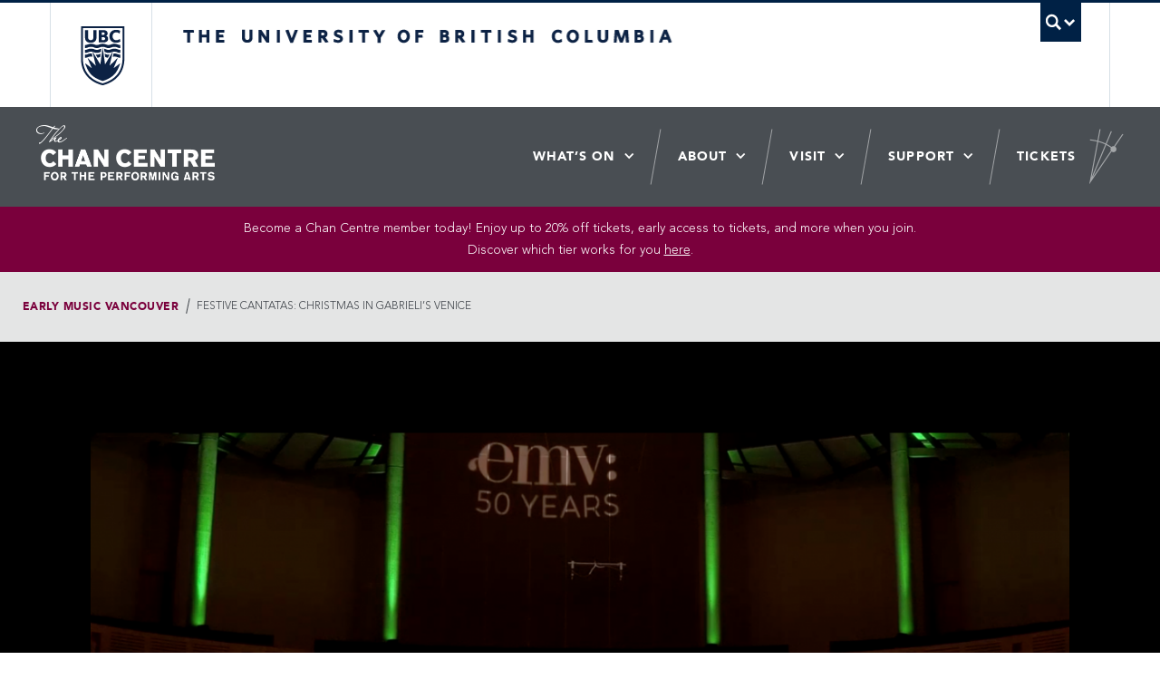

--- FILE ---
content_type: text/html; charset=UTF-8
request_url: https://chancentre.com/events/festive-cantatas-christmas-in-gabrielis-venice/
body_size: 51089
content:

<!DOCTYPE html>
<!--[if IEMobile 7]><html class="iem7 oldie" lang="en"><![endif]-->
<!--[if (IE 7)&!(IEMobile)]><html class="ie7 oldie" lang="en"><![endif]-->
<!--[if (IE 8)&!(IEMobile)]><html class="ie8 oldie" lang="en"><![endif]-->
<!--[if (IE 9)&!(IEMobile)]><html class="ie9" lang="en"><![endif]-->
<!--[[if (gt IE 9)|(gt IEMobile 7)]><!--><html lang="en"><!--<![endif]-->
<head>
<!-- Google tag (gtag.js) --> <script async src="https://www.googletagmanager.com/gtag/js?id=G-6VXWCQ4TJ4"></script> <script> window.dataLayer = window.dataLayer || []; function gtag(){dataLayer.push(arguments);} gtag('js', new Date()); gtag('config', 'G-6VXWCQ4TJ4'); </script>
<!-- End Google Tag Manager -->


<meta http-equiv="Content-Type" content="text/html; charset=UTF-8">
<meta charset="utf-8">
<meta name="viewport" content="width=device-width">

<!-- UBC CLF: Styles (inc. Bootstrap v2.3.2) -->
<link href="//cdn.ubc.ca/clf/7.0.4/css/ubc-clf-full-bw.min.css" rel="stylesheet">
<!--[if lte IE 7]>
<link href="https://cdn.ubc.ca/clf/7.0.4/css/font-awesome-ie7.css" rel="stylesheet">
<![endif]-->
<!-- Le HTML5 shim, for IE6-8 support of HTML5 elements -->
<!--[if lt IE 9]>
  <script src="http://html5shim.googlecode.com/svn/trunk/html5.js"></script>
<![endif]-->

<!-- UBC CLF: Fav and touch icons -->
<link rel="shortcut icon" href="//cdn.ubc.ca/clf/7.0.4/img/favicon.ico">
<link rel="apple-touch-icon-precomposed" sizes="144x144" href="//cdn.ubc.ca/clf/7.0.4/img/apple-touch-icon-144-precomposed.png">
<link rel="apple-touch-icon-precomposed" sizes="114x114" href="//cdn.ubc.ca/clf/7.0.4/img/apple-touch-icon-114-precomposed.png">
<link rel="apple-touch-icon-precomposed" sizes="72x72" href="//cdn.ubc.ca/clf/7.0.4/img/apple-touch-icon-72-precomposed.png">
<link rel="apple-touch-icon-precomposed" href="//cdn.ubc.ca/clf/7.0.4/img/apple-touch-icon-57-precomposed.png">
<!-- / UBC CLF -->

<link href="https://chancentre.com/wp-content/themes/chancentre/dist/styles/main.css?v=1.2" rel="stylesheet">

<!-- WP Head -->
<title>Festive Cantatas: Christmas in Gabrieli&#039;s Venice - Chan Centre</title>

<meta name='robots' content='index, follow, max-image-preview:large, max-snippet:-1, max-video-preview:-1' />

	<!-- This site is optimized with the Yoast SEO plugin v19.3 - https://yoast.com/wordpress/plugins/seo/ -->
	<link rel="canonical" href="https://chancentre.com/events/festive-cantatas-christmas-in-gabrielis-venice/" />
	<meta property="og:locale" content="en_US" />
	<meta property="og:type" content="article" />
	<meta property="og:title" content="Festive Cantatas: Christmas in Gabrieli&#039;s Venice - Chan Centre" />
	<meta property="og:url" content="https://chancentre.com/events/festive-cantatas-christmas-in-gabrielis-venice/" />
	<meta property="og:site_name" content="Chan Centre" />
	<meta property="article:modified_time" content="2020-11-04T22:45:24+00:00" />
	<meta property="og:image" content="https://chancentre.com/wp-content/uploads/2019/04/EMVCantatas_1280.jpg" />
	<meta property="og:image:width" content="1280" />
	<meta property="og:image:height" content="940" />
	<meta property="og:image:type" content="image/jpeg" />
	<meta name="twitter:card" content="summary_large_image" />
	<meta name="twitter:image" content="https://staging.chancentre.com/wp/app/uploads/2019/04/EMVCantatas_1280.jpg" />
	<script type="application/ld+json" class="yoast-schema-graph">{"@context":"https://schema.org","@graph":[{"@type":"WebSite","@id":"https://chancentre.com/#website","url":"https://chancentre.com/","name":"Chan Centre","description":"Chan Centre for the performing arts","potentialAction":[{"@type":"SearchAction","target":{"@type":"EntryPoint","urlTemplate":"https://chancentre.com/?s={search_term_string}"},"query-input":"required name=search_term_string"}],"inLanguage":"en-US"},{"@type":"WebPage","@id":"https://chancentre.com/events/festive-cantatas-christmas-in-gabrielis-venice/","url":"https://chancentre.com/events/festive-cantatas-christmas-in-gabrielis-venice/","name":"Festive Cantatas: Christmas in Gabrieli's Venice - Chan Centre","isPartOf":{"@id":"https://chancentre.com/#website"},"datePublished":"2019-04-16T18:03:02+00:00","dateModified":"2020-11-04T22:45:24+00:00","breadcrumb":{"@id":"https://chancentre.com/events/festive-cantatas-christmas-in-gabrielis-venice/#breadcrumb"},"inLanguage":"en-US","potentialAction":[{"@type":"ReadAction","target":["https://chancentre.com/events/festive-cantatas-christmas-in-gabrielis-venice/"]}]},{"@type":"BreadcrumbList","@id":"https://chancentre.com/events/festive-cantatas-christmas-in-gabrielis-venice/#breadcrumb","itemListElement":[{"@type":"ListItem","position":1,"name":"Home","item":"https://chancentre.com/"},{"@type":"ListItem","position":2,"name":"Events","item":"https://chancentre.com/events/"},{"@type":"ListItem","position":3,"name":"Festive Cantatas: Christmas in Gabrieli&#8217;s Venice"}]}]}</script>
	<!-- / Yoast SEO plugin. -->


<link rel='dns-prefetch' href='//s.w.org' />
<link rel='dns-prefetch' href='//www.googletagmanager.com' />
<link rel='stylesheet' id='wp-block-library-css'  href='https://chancentre.com/wp-includes/css/dist/block-library/style.min.css?ver=5.9.7' type='text/css' media='all' />
<style id='global-styles-inline-css' type='text/css'>
body{--wp--preset--color--black: #000000;--wp--preset--color--cyan-bluish-gray: #abb8c3;--wp--preset--color--white: #ffffff;--wp--preset--color--pale-pink: #f78da7;--wp--preset--color--vivid-red: #cf2e2e;--wp--preset--color--luminous-vivid-orange: #ff6900;--wp--preset--color--luminous-vivid-amber: #fcb900;--wp--preset--color--light-green-cyan: #7bdcb5;--wp--preset--color--vivid-green-cyan: #00d084;--wp--preset--color--pale-cyan-blue: #8ed1fc;--wp--preset--color--vivid-cyan-blue: #0693e3;--wp--preset--color--vivid-purple: #9b51e0;--wp--preset--gradient--vivid-cyan-blue-to-vivid-purple: linear-gradient(135deg,rgba(6,147,227,1) 0%,rgb(155,81,224) 100%);--wp--preset--gradient--light-green-cyan-to-vivid-green-cyan: linear-gradient(135deg,rgb(122,220,180) 0%,rgb(0,208,130) 100%);--wp--preset--gradient--luminous-vivid-amber-to-luminous-vivid-orange: linear-gradient(135deg,rgba(252,185,0,1) 0%,rgba(255,105,0,1) 100%);--wp--preset--gradient--luminous-vivid-orange-to-vivid-red: linear-gradient(135deg,rgba(255,105,0,1) 0%,rgb(207,46,46) 100%);--wp--preset--gradient--very-light-gray-to-cyan-bluish-gray: linear-gradient(135deg,rgb(238,238,238) 0%,rgb(169,184,195) 100%);--wp--preset--gradient--cool-to-warm-spectrum: linear-gradient(135deg,rgb(74,234,220) 0%,rgb(151,120,209) 20%,rgb(207,42,186) 40%,rgb(238,44,130) 60%,rgb(251,105,98) 80%,rgb(254,248,76) 100%);--wp--preset--gradient--blush-light-purple: linear-gradient(135deg,rgb(255,206,236) 0%,rgb(152,150,240) 100%);--wp--preset--gradient--blush-bordeaux: linear-gradient(135deg,rgb(254,205,165) 0%,rgb(254,45,45) 50%,rgb(107,0,62) 100%);--wp--preset--gradient--luminous-dusk: linear-gradient(135deg,rgb(255,203,112) 0%,rgb(199,81,192) 50%,rgb(65,88,208) 100%);--wp--preset--gradient--pale-ocean: linear-gradient(135deg,rgb(255,245,203) 0%,rgb(182,227,212) 50%,rgb(51,167,181) 100%);--wp--preset--gradient--electric-grass: linear-gradient(135deg,rgb(202,248,128) 0%,rgb(113,206,126) 100%);--wp--preset--gradient--midnight: linear-gradient(135deg,rgb(2,3,129) 0%,rgb(40,116,252) 100%);--wp--preset--duotone--dark-grayscale: url('#wp-duotone-dark-grayscale');--wp--preset--duotone--grayscale: url('#wp-duotone-grayscale');--wp--preset--duotone--purple-yellow: url('#wp-duotone-purple-yellow');--wp--preset--duotone--blue-red: url('#wp-duotone-blue-red');--wp--preset--duotone--midnight: url('#wp-duotone-midnight');--wp--preset--duotone--magenta-yellow: url('#wp-duotone-magenta-yellow');--wp--preset--duotone--purple-green: url('#wp-duotone-purple-green');--wp--preset--duotone--blue-orange: url('#wp-duotone-blue-orange');--wp--preset--font-size--small: 13px;--wp--preset--font-size--medium: 20px;--wp--preset--font-size--large: 36px;--wp--preset--font-size--x-large: 42px;}.has-black-color{color: var(--wp--preset--color--black) !important;}.has-cyan-bluish-gray-color{color: var(--wp--preset--color--cyan-bluish-gray) !important;}.has-white-color{color: var(--wp--preset--color--white) !important;}.has-pale-pink-color{color: var(--wp--preset--color--pale-pink) !important;}.has-vivid-red-color{color: var(--wp--preset--color--vivid-red) !important;}.has-luminous-vivid-orange-color{color: var(--wp--preset--color--luminous-vivid-orange) !important;}.has-luminous-vivid-amber-color{color: var(--wp--preset--color--luminous-vivid-amber) !important;}.has-light-green-cyan-color{color: var(--wp--preset--color--light-green-cyan) !important;}.has-vivid-green-cyan-color{color: var(--wp--preset--color--vivid-green-cyan) !important;}.has-pale-cyan-blue-color{color: var(--wp--preset--color--pale-cyan-blue) !important;}.has-vivid-cyan-blue-color{color: var(--wp--preset--color--vivid-cyan-blue) !important;}.has-vivid-purple-color{color: var(--wp--preset--color--vivid-purple) !important;}.has-black-background-color{background-color: var(--wp--preset--color--black) !important;}.has-cyan-bluish-gray-background-color{background-color: var(--wp--preset--color--cyan-bluish-gray) !important;}.has-white-background-color{background-color: var(--wp--preset--color--white) !important;}.has-pale-pink-background-color{background-color: var(--wp--preset--color--pale-pink) !important;}.has-vivid-red-background-color{background-color: var(--wp--preset--color--vivid-red) !important;}.has-luminous-vivid-orange-background-color{background-color: var(--wp--preset--color--luminous-vivid-orange) !important;}.has-luminous-vivid-amber-background-color{background-color: var(--wp--preset--color--luminous-vivid-amber) !important;}.has-light-green-cyan-background-color{background-color: var(--wp--preset--color--light-green-cyan) !important;}.has-vivid-green-cyan-background-color{background-color: var(--wp--preset--color--vivid-green-cyan) !important;}.has-pale-cyan-blue-background-color{background-color: var(--wp--preset--color--pale-cyan-blue) !important;}.has-vivid-cyan-blue-background-color{background-color: var(--wp--preset--color--vivid-cyan-blue) !important;}.has-vivid-purple-background-color{background-color: var(--wp--preset--color--vivid-purple) !important;}.has-black-border-color{border-color: var(--wp--preset--color--black) !important;}.has-cyan-bluish-gray-border-color{border-color: var(--wp--preset--color--cyan-bluish-gray) !important;}.has-white-border-color{border-color: var(--wp--preset--color--white) !important;}.has-pale-pink-border-color{border-color: var(--wp--preset--color--pale-pink) !important;}.has-vivid-red-border-color{border-color: var(--wp--preset--color--vivid-red) !important;}.has-luminous-vivid-orange-border-color{border-color: var(--wp--preset--color--luminous-vivid-orange) !important;}.has-luminous-vivid-amber-border-color{border-color: var(--wp--preset--color--luminous-vivid-amber) !important;}.has-light-green-cyan-border-color{border-color: var(--wp--preset--color--light-green-cyan) !important;}.has-vivid-green-cyan-border-color{border-color: var(--wp--preset--color--vivid-green-cyan) !important;}.has-pale-cyan-blue-border-color{border-color: var(--wp--preset--color--pale-cyan-blue) !important;}.has-vivid-cyan-blue-border-color{border-color: var(--wp--preset--color--vivid-cyan-blue) !important;}.has-vivid-purple-border-color{border-color: var(--wp--preset--color--vivid-purple) !important;}.has-vivid-cyan-blue-to-vivid-purple-gradient-background{background: var(--wp--preset--gradient--vivid-cyan-blue-to-vivid-purple) !important;}.has-light-green-cyan-to-vivid-green-cyan-gradient-background{background: var(--wp--preset--gradient--light-green-cyan-to-vivid-green-cyan) !important;}.has-luminous-vivid-amber-to-luminous-vivid-orange-gradient-background{background: var(--wp--preset--gradient--luminous-vivid-amber-to-luminous-vivid-orange) !important;}.has-luminous-vivid-orange-to-vivid-red-gradient-background{background: var(--wp--preset--gradient--luminous-vivid-orange-to-vivid-red) !important;}.has-very-light-gray-to-cyan-bluish-gray-gradient-background{background: var(--wp--preset--gradient--very-light-gray-to-cyan-bluish-gray) !important;}.has-cool-to-warm-spectrum-gradient-background{background: var(--wp--preset--gradient--cool-to-warm-spectrum) !important;}.has-blush-light-purple-gradient-background{background: var(--wp--preset--gradient--blush-light-purple) !important;}.has-blush-bordeaux-gradient-background{background: var(--wp--preset--gradient--blush-bordeaux) !important;}.has-luminous-dusk-gradient-background{background: var(--wp--preset--gradient--luminous-dusk) !important;}.has-pale-ocean-gradient-background{background: var(--wp--preset--gradient--pale-ocean) !important;}.has-electric-grass-gradient-background{background: var(--wp--preset--gradient--electric-grass) !important;}.has-midnight-gradient-background{background: var(--wp--preset--gradient--midnight) !important;}.has-small-font-size{font-size: var(--wp--preset--font-size--small) !important;}.has-medium-font-size{font-size: var(--wp--preset--font-size--medium) !important;}.has-large-font-size{font-size: var(--wp--preset--font-size--large) !important;}.has-x-large-font-size{font-size: var(--wp--preset--font-size--x-large) !important;}
</style>
<link rel='stylesheet' id='contact-form-7-css'  href='https://chancentre.com/wp-content/plugins/contact-form-7/includes/css/styles.css?ver=5.5.6.1' type='text/css' media='all' />
<script type='text/javascript' src='https://chancentre.com/wp-includes/js/jquery/jquery.min.js?ver=3.6.0' id='jquery-core-js'></script>
<script type='text/javascript' src='https://chancentre.com/wp-includes/js/jquery/jquery-migrate.min.js?ver=3.3.2' id='jquery-migrate-js'></script>
<script type='text/javascript' src='https://chancentre.com/wp-content/plugins/flowpaper-lite-pdf-flipbook/assets/lity/lity.min.js' id='lity-js-js'></script>
<link rel="https://api.w.org/" href="https://chancentre.com/wp-json/" /><link rel="alternate" type="application/json+oembed" href="https://chancentre.com/wp-json/oembed/1.0/embed?url=https%3A%2F%2Fchancentre.com%2Fevents%2Ffestive-cantatas-christmas-in-gabrielis-venice%2F" />
<link rel="alternate" type="text/xml+oembed" href="https://chancentre.com/wp-json/oembed/1.0/embed?url=https%3A%2F%2Fchancentre.com%2Fevents%2Ffestive-cantatas-christmas-in-gabrielis-venice%2F&#038;format=xml" />
<meta name="generator" content="Site Kit by Google 1.159.0" />
<!-- Facebook Pixel Code -->
<script type='text/javascript'>
!function(f,b,e,v,n,t,s){if(f.fbq)return;n=f.fbq=function(){n.callMethod?
n.callMethod.apply(n,arguments):n.queue.push(arguments)};if(!f._fbq)f._fbq=n;
n.push=n;n.loaded=!0;n.version='2.0';n.queue=[];t=b.createElement(e);t.async=!0;
t.src=v;s=b.getElementsByTagName(e)[0];s.parentNode.insertBefore(t,s)}(window,
document,'script','https://connect.facebook.net/en_US/fbevents.js');
</script>
<!-- End Facebook Pixel Code -->
<script type='text/javascript'>
  fbq('init', '448068328717544', {}, {
    "agent": "wordpress-5.9.7-3.0.6"
});
</script><script type='text/javascript'>
  fbq('track', 'PageView', []);
</script>
<!-- Facebook Pixel Code -->
<noscript>
<img height="1" width="1" style="display:none" alt="fbpx"
src="https://www.facebook.com/tr?id=448068328717544&ev=PageView&noscript=1" />
</noscript>
<!-- End Facebook Pixel Code -->
<!-- / WP Head -->

<!-- Twitter conversion tracking base code -->
<script>
!function(e,t,n,s,u,a){e.twq||(s=e.twq=function(){s.exe?s.exe.apply(s,arguments):s.queue.push(arguments);
},s.version='1.1',s.queue=[],u=t.createElement(n),u.async=!0,u.src='https://static.ads-twitter.com/uwt.js',
a=t.getElementsByTagName(n)[0],a.parentNode.insertBefore(u,a))}(window,document,'script');
twq('config','oc9nl');
</script>
<!-- End Twitter conversion tracking base code -->

	<!-- Google tag (gtag.js) event - delayed navigation helper -->

	<script>

	// Helper function to delay opening a URL until a gtag event is sent.

	// Call it in response to an action that should navigate to a URL.

	function gtagSendEvent(url) {console.log(url);

	var callback = function () {

	if (typeof url === 'string') {

	window.location = url;

	}

	};

	gtag('event', 'conversion_event_begin_checkout', {

	'event_callback': callback,

	'event_timeout': 2000,

	// <event_parameters>

	});

	return false;

	}

	</script>

</head>
<body class="events-template-default single single-events postid-17731">
<!-- Google Tag Manager (noscript) -->
<noscript><iframe src="https://www.googletagmanager.com/ns.html?id=GTM-WPHN896"
height="0" width="0" style="display:none;visibility:hidden"></iframe></noscript>
<!-- End Google Tag Manager (noscript) -->

<svg display="none" width="0" height="0" version="1.1" xmlns="http://www.w3.org/2000/svg"
     xmlns:xlink="http://www.w3.org/1999/xlink">
  <defs>
    <symbol id="svg-news" width="29" height="29" viewBox="0 0 29 29">
        <title>Chan Centre News Icon</title>
        <path fill="#231F20" d="M14.5,28.5c-7.719,0-14-6.28-14-14c0-7.719,6.281-14,14-14s14,6.281,14,14C28.5,22.22,22.219,28.5,14.5,28.5
    z M14.5,1.518C7.342,1.518,1.518,7.342,1.518,14.5S7.342,27.481,14.5,27.481S27.482,21.658,27.482,14.5S21.658,1.518,14.5,1.518z
     M21.076,22.35H7.924V6.651h13.151V22.35z M8.942,21.331h11.115V7.669H8.942V21.331z M18.657,9.943h-8.314v1.019h8.314V9.943z
     M18.657,18.038h-8.314v1.018h8.314V18.038z M18.657,15.339h-8.314v1.019h8.314V15.339z M18.657,12.642h-8.314v1.018h8.314V12.642z"
    />
    </symbol>

    <symbol id="svg-event" width="29" height="29" viewBox="0 0 29 29">
        <title>Chan Centre Event Icon</title>
        <path fill="#231F20" d="M14.5,28.5c-7.719,0-14-6.279-14-14c0-7.719,6.281-14,14-14c7.719,0,14,6.281,14,14
    C28.5,22.221,22.219,28.5,14.5,28.5z M14.5,1.518C7.342,1.518,1.518,7.342,1.518,14.5S7.342,27.48,14.5,27.48
    s12.982-5.822,12.982-12.98S21.658,1.518,14.5,1.518z M19.157,8.818v-1.45h-2.001v1.45h-5.088v-1.45h-2.001v1.45H7.588v13.745
    h13.738V8.818H19.157z M13.613,16.538v-1.592h1.591v1.591L13.613,16.538z M15.204,17.419v1.59h-1.59V17.42L15.204,17.419z
     M15.203,12.475v1.589h-1.59v-1.589H15.203z M12.731,12.475v1.589h-1.589v-1.589H12.731z M12.731,14.947v1.591h-1.589v-1.591H12.731
    z M16.085,14.946h1.588v1.591h-1.588V14.946z M16.085,14.064v-1.589h1.588v1.589H16.085z M10.26,12.475v1.589H8.67v-1.589H10.26z
     M10.26,14.947v1.591H8.67v-1.591H10.26z M10.26,17.42v1.589H8.67V17.42H10.26z M11.142,17.42h1.589v1.589h-1.589V17.42z
     M12.731,19.891v1.59h-1.589v-1.59H12.731z M13.613,19.891h1.59v1.59h-1.59V19.891z M16.085,19.891h1.588v1.59h-1.588V19.891z
     M16.085,19.009v-1.59h1.588v1.59H16.085z M18.557,17.419h1.688v1.59h-1.688V17.419z M18.557,16.537v-1.591h1.688v1.591H18.557z
     M18.557,14.064v-1.589h1.688v1.589H18.557z M8.67,19.891h1.59v1.59H8.67V19.891z M18.557,21.48v-1.59h1.688v1.59H18.557
    L18.557,21.48z"/>
    </symbol>

    <symbol id="svg-gallery" width="48.833" height="37.749" viewBox="0 0 48.833 37.749">
        <title>Chan Centre Gallery Icon</title>
        <polygon points="48.833 37.749 9.076 37.749 9.076 32.749 43.833 32.749 43.833 8.355 48.833 8.355 48.833 37.749" fill="inherit"/><rect width="37.8212" height="26.8916" fill="inherit"/>
    </symbol>
  </defs>
</svg>
<!-- UBC CLF Header -->
<div class="full-width" id="ubc-header-scope">
    <!-- UBC Global Utility Menu -->
    <div class="collapse expand" id="ubc7-global-menu">
        <div id="ubc7-search" class="expand">
            <div class="container">
                <div id="ubc7-search-box">
                    <form class="form-search" method="get" action="https://www.ubc.ca/search/refine/" role="search">
                        <input type="text" name="q" placeholder="Search this website" class="input-xlarge search-query">
                        <input type="hidden" name="label" value="Search UBC" />
                        <input type="hidden" name="site" value="*.ubc.ca" />
                        <button type="submit" class="btn">Search</button>
                    </form>
                </div>
            </div>
        </div>
        <div class="container">
            <div id="ubc7-global-header" class="expand">
                <!-- Global Utility Header from CDN -->
            </div>
        </div>
    </div>
    <!-- End of UBC Global Utility Menu -->
    <!-- UBC Header -->
    <header id="ubc7-header" class="row-fluid expand" role="banner">
        <div class="container">
            <div class="span1">
                <div id="ubc7-logo">
                    <a href="http://www.ubc.ca" title="The University of British Columbia (UBC)">The University of British Columbia</a>
                </div>
            </div>
            <div class="span2">
                <div id="ubc7-apom">
                    <a href="//cdn.ubc.ca/clf/ref/aplaceofmind" title="UBC a place of mind">UBC - A Place of Mind</a>
                </div>
            </div>
            <div class="span9" id="ubc7-wordmark-block">
                <div id="ubc7-wordmark">
                    <a href="http://www.ubc.ca" title="The University of British Columbia (UBC)">The University of British Columbia</a>
                    <!-- <span class="ubc7-campus" id="ubc7-vancouver-campus">Vancouver campus</span> -->
                </div>
                <div id="ubc7-global-utility">
                    <button type="button" data-toggle="collapse" data-target="#ubc7-global-menu"><span>UBC Search</span></button>
                    <noscript><a id="ubc7-global-utility-no-script" href="http://www.ubc.ca/" title="UBC Search">UBC Search</a></noscript>
                </div>
            </div>
        </div>
    </header>
    <!-- End of UBC Header -->
</div>
<!-- End of UBC CLF Header -->
<!-- Chan Center Site -->
<div id="cc-scope" class="">

	<!-- Chan Center Header  -->
	<div class="cc-header">
		<div class="cc-header--contain">

			<div class="cc-logo">
				<a href="https://chancentre.com"><img src="https://chancentre.com/wp-content/themes/chancentre/dist/images/logo.png" alt="The Chan Centre" /></a>
			</div>

			<ul id="menu-main-navigation" class="navigation"><li id="menu-item-27659" class="menu-item menu-item-type-custom menu-item-object-custom menu-item-has-children menu-item-27659"><a href="/events/">What&#8217;s On</a>
<ul class="sub-menu">
	<li id="menu-item-39061" class="menu-item menu-item-type-custom menu-item-object-custom menu-item-39061"><a href="https://chancentre.com/events/2025/program/chan-centre/">Chan Centre Programming</a></li>
	<li id="menu-item-27660" class="menu-item menu-item-type-custom menu-item-object-custom menu-item-27660"><a href="/events/">All Events</a></li>
	<li id="menu-item-27661" class="menu-item menu-item-type-post_type menu-item-object-page menu-item-27661"><a href="https://chancentre.com/virtual-stage/">Virtual Stage</a></li>
	<li id="menu-item-40321" class="menu-item menu-item-type-post_type menu-item-object-page menu-item-40321"><a href="https://chancentre.com/summer-camps/">Summer Camps</a></li>
</ul>
</li>
<li id="menu-item-27662" class="menu-item menu-item-type-post_type menu-item-object-page menu-item-has-children menu-item-27662"><a href="https://chancentre.com/about/">About</a>
<ul class="sub-menu">
	<li id="menu-item-27663" class="menu-item menu-item-type-post_type menu-item-object-page menu-item-27663"><a href="https://chancentre.com/about/">About Us</a></li>
	<li id="menu-item-27665" class="menu-item menu-item-type-post_type menu-item-object-page menu-item-27665"><a href="https://chancentre.com/artsandculture/">Arts &#038; Culture District</a></li>
	<li id="menu-item-41149" class="menu-item menu-item-type-post_type menu-item-object-page menu-item-41149"><a href="https://chancentre.com/featured-news/">Featured News</a></li>
</ul>
</li>
<li id="menu-item-27667" class="menu-item menu-item-type-custom menu-item-object-custom menu-item-has-children menu-item-27667"><a href="/directions/">Visit</a>
<ul class="sub-menu">
	<li id="menu-item-37771" class="menu-item menu-item-type-post_type menu-item-object-page menu-item-37771"><a href="https://chancentre.com/directions/">Getting Here</a></li>
	<li id="menu-item-34765" class="menu-item menu-item-type-post_type menu-item-object-page menu-item-34765"><a href="https://chancentre.com/concert-experience/">Concert Experience</a></li>
	<li id="menu-item-27670" class="menu-item menu-item-type-post_type menu-item-object-page menu-item-27670"><a href="https://chancentre.com/accessibility/">Accessibility</a></li>
	<li id="menu-item-27664" class="menu-item menu-item-type-post_type menu-item-object-page menu-item-27664"><a href="https://chancentre.com/virtual-tour/">Virtual Tour</a></li>
</ul>
</li>
<li id="menu-item-27672" class="menu-item menu-item-type-custom menu-item-object-custom menu-item-has-children menu-item-27672"><a href="/support">Support</a>
<ul class="sub-menu">
	<li id="menu-item-41201" class="menu-item menu-item-type-post_type menu-item-object-page menu-item-41201"><a href="https://chancentre.com/support/memberships/">Memberships</a></li>
	<li id="menu-item-41202" class="menu-item menu-item-type-post_type menu-item-object-page menu-item-41202"><a href="https://chancentre.com/support/donate/">Donate</a></li>
</ul>
</li>
<li id="menu-item-27676" class="menu-item menu-item-type-post_type menu-item-object-page menu-item-27676"><a href="https://chancentre.com/tickets/">Tickets</a></li>
</ul>		</div>

		<div class="navigation-toggle" aria-hidden="true"><span></span></div>
		<div class="navigation-background"></div>
	</div>

		<div class="site-alert"><div class="contain">
		<p>Become a Chan Centre member today! Enjoy up to 20% off tickets, early access to tickets, and more when you join.<br />
Discover which tier works for you <a href="https://chancentre.com/support/memberships/">here</a>.</p>
	</div></div>
	
	<div class="header-faux-placeholder"></div>
	<!-- End of Chan Center Header -->

	<!-- Chan Center Content Area -->
	<div class="" role="main">




<div class="cc-breadcrumb vh60">
	<div class="contain">
		<ul>
						<li><a href="https://chancentre.com/events/2026/program/early-music-vancouver/">Early Music Vancouver</a></li>
						<li>Festive Cantatas: Christmas in Gabrieli&#8217;s Venice</li>
		</ul>
	</div>
</div>

		   	   		   	   	



<div class="module--feature_videos">


	<div class="module--feature_videos--container">

																<img src="https://chancentre.com/wp-content/uploads/2019/04/EMVVenice_Thumbnail-e1601672581564.png" data-type="YT" data-id="va-b15PwkIE" />
						


	</div>

	<div class="module--feature_videos--meta">
		<div class="row">
			<div class="col">
				<h3>In ecclesiis</h3>
			</div>
			<div class="col">
				<p>Early Music Vancouver</p>
				<span>00:03:47</span>
			</div>
		</div>
	</div>

		<div class="module--feature_videos--playlist">
		<div class="row">
											
				
												
				<div class="col module--feature_item active" data-video_type="YT" data-video_src="https://www.youtube.com/watch?v=va-b15PwkIE" data-video_title="In ecclesiis" data-video_length="00:03:47" data-video_desc="Early Music Vancouver">
					<div class="module--feature_videos--thumbs">
						<img src="https://chancentre.com/wp-content/uploads/2019/04/EMVVenice_Thumbnail-e1601672581564.png" />
					</div>
					<div class="module--feature_videos--thumbs_meta">
						<span class="title">In ecclesiis</span>
					</div>
				</div>
								
				
												
				<div class="col module--feature_item " data-video_type="YT" data-video_src="https://www.youtube.com/watch?v=e3mKvqAg3Gw" data-video_title="Hodie Christus natus est" data-video_length="00:02:57" data-video_desc="Early Music Vancouver">
					<div class="module--feature_videos--thumbs">
						<img src="https://chancentre.com/wp-content/uploads/2019/04/EMV_Thumbnail-e1601677583549.png" />
					</div>
					<div class="module--feature_videos--thumbs_meta">
						<span class="title">Hodie Christus natus est</span>
					</div>
				</div>
													</div>
	</div>
	
		<div class="module--feature_videos--watch-more">
		<a href="/virtual-stage/" class="arrow-after">Watch more on our virtual stage</a>
	</div>
	
</div>

<div class="contain m-tight vh60">
	<div class="layout-sidebar">

		<div class="layout-sidebar--content">

			<div class="section vh40">

								<div class="heading-presents vh10">Early Music Vancouver</div>
								<h1 class="h1">Festive Cantatas: Christmas in Gabrieli&#8217;s Venice</h1>

			</div>

			<div class="mobile-event-tickets">

				
				
					
						
					
					
				
				
								<div class="date-time">

														<div class="date-caps vh10"><span class="slash-after">Sun Dec 22 2019</span> 3pm</div>
										<div class="vh10">Chan Shun Concert Hall</div>
					<div class="vh20"></div>
				
				</div>
				
				

				

				
					<div class="vh10">
						<a href="http://www.earlymusic.bc.ca/tickets/subscriptions/" class="sidebar-link">Become A Member</a>

												<!-- <p class="disclaimer">Subscribe now to the  series.</p> -->
											</div>

				
							</div>

												<p><strong>Presented by Early Music Vancouver</strong></p>
<p>Giovanni Gabrieli, who died in 1612, was without a doubt the greatest composer of the Venetian High Renaissance. We celebrate the holidays this year with music by this Venetian master, his uncle Andrea, and their contemporaries. This is music that would have echoed from the mosaic-covered vaults of Saint Mark’s Basilica as well as other Venetian churches. The program consists of motets of two to fifteen voices, as well as dazzling sonatas and canzonas for cornetti, trombones and strings – festive music worthy of the season but also of the pomp and brilliance of the Venetian state.</p>
<p>Bruce Dickey, director and cornetto; Arwen Myers, soprano; Danielle Sampson, soprano; Vicki St. Pierre, alto; Nicholas Burns, alto; Ross Hauck, tenor; Colin Balzer, tenor; Sumner Thompson, baritone; Martin Auclair, bass</p>
<p>Pre-concert talk at 2:15pm.</p>

							
		</div>

		<div class="layout-sidebar--sidebar">

			
			<div class="hide-mobile">
				
					
						
					
					
				
				
								<div class="date-time">

				
										<div class="date-caps vh10"><span class="slash-after">Sun Dec 22 2019</span> 3pm</div>
										<div class="vh10 ">Chan Shun Concert Hall</div>
					<div class="vh20"></div>
				
				</div>
				
				

				

				
					<div class="vh10">
						<a href="http://www.earlymusic.bc.ca/tickets/subscriptions/" class="sidebar-link">Become A Member</a>

												<!-- <p class="disclaimer">Subscribe now to the Early Music Vancouver series.</p> -->
											</div>

				
							</div>

			

		</div>

	</div>
</div>


	<div class="vh80">
	

	
		<div class="contain vh26">
			
<div class="g">

	<div class="c1of2 at500c1of1 vh26">
                    <img src="https://chancentre.com/wp-content/uploads/2019/04/EMVCantatas_1174-1-800x800.jpg" alt="" />        
      </div>

	<div class="c1of2 at500c1of1 vh26">
                    <img src="https://chancentre.com/wp-content/uploads/2019/04/EMVCantatas_1174_2-1-800x800.jpg" alt="" />        
      </div>

</div>		</div>

	

	
		<div class="contain m-tight vh60 ph40">
			

<div class="layout-sidebar">
	<div class="layout-sidebar--content">

		
		
			
							<p>&nbsp;</p>
<p><em>Presented in association with the Chan Centre through the support of the Chan Endowment Fund at the University of British Columbia. </em></p>
			
		
	</div>
</div>		</div>

	
	</div>






<div class="contain vh80">
	<div class="h3 vh20">Upcoming</div>
		<div class="g vh100 related">


		

		

		

		
										<div class="c1of3 at600c1of2 at450c1of1 vh26">
																<div class="vh20">
									<a href="https://chancentre.com/events/kiuryaq/">

																												<!-- <img src="https://chancentre.com/wp-content/uploads/2025/11/1280-x-940-kiuryaq-1024x752.png" /> -->
										<img src="https://chancentre.com/wp-content/uploads/2025/11/1280-x-940-kiuryaq-400x300.png" alt="" />									
									</a>
								</div>
								<div class="heading-meta vh20">
																		<div class="">
									Wed Jan 28 / 2026 / 8pm																		</div>
																</div>
								<div class="">
									<a href="https://chancentre.com/events/kiuryaq/" class="arrow-after">Kiuryaq</a>
								</div>
							</div>
							

		
										<div class="c1of3 at600c1of2 at450c1of1 vh26">
																<div class="vh20">
									<a href="https://chancentre.com/events/leanne-betasamosake-simpson/">

																												<!-- <img src="https://chancentre.com/wp-content/uploads/2025/08/1280x940-Leanne-Betasamosake-Simpson-1024x752.jpg" /> -->
										<img src="https://chancentre.com/wp-content/uploads/2025/08/1280x940-Leanne-Betasamosake-Simpson-400x300.jpg" alt="" />									
									</a>
								</div>
								<div class="heading-meta vh20">
																		<div class="">
									Thu Jan 29 / 2026 / 7:30pm																		</div>
																</div>
								<div class="">
									<a href="https://chancentre.com/events/leanne-betasamosake-simpson/" class="arrow-after">An Evening with Leanne Betasamosake Simpson</a>
								</div>
							</div>
							

		
										<div class="c1of3 at600c1of2 at450c1of1 vh26">
																<div class="vh20">
									<a href="https://chancentre.com/events/split-tooth-saputjiji/">

																												<!-- <img src="https://chancentre.com/wp-content/uploads/2025/11/1280x940-split-tooth-1024x752.png" /> -->
										<img src="https://chancentre.com/wp-content/uploads/2025/11/1280x940-split-tooth-400x300.png" alt="" />									
									</a>
								</div>
								<div class="heading-meta vh20">
																		<div class="">
									Thu Feb 5 / 2026 / 8pm																		</div>
																</div>
								<div class="">
									<a href="https://chancentre.com/events/split-tooth-saputjiji/" class="arrow-after">Split Tooth: Saputjiji</a>
								</div>
							</div>
							

		
									<div class="c1of3 at600c1of2 at450c1of1 vh26" style="display: none;">
												<div class="vh20">
							<a href="https://chancentre.com/events/ballake-sissoko-and-derek-gripper/">

																						<!-- <img src="https://chancentre.com/wp-content/uploads/2025/08/1280x940-Sissoko-and-Gripper2-1024x752.jpg" /> -->
								<img src="https://chancentre.com/wp-content/uploads/2025/08/1280x940-Sissoko-and-Gripper2-400x300.jpg" alt="" />							
							</a>
						</div>
						<div class="heading-meta vh20">
														<div class="">
							Sat Feb 7 / 2026 / 7:30pm														</div>
												</div>
						<div class="">
							<a href="https://chancentre.com/events/ballake-sissoko-and-derek-gripper/" class="arrow-after">Ballaké Sissoko and Derek Gripper</a>
						</div>
					</div>
							

		
									<div class="c1of3 at600c1of2 at450c1of1 vh26" style="display: none;">
												<div class="vh20">
							<a href="https://chancentre.com/events/an-evening-with-yotam-ottolenghi-vancouver/">

																						<!-- <img src="https://chancentre.com/wp-content/uploads/2025/05/Yotam-Ottolenghi-1280x940-1-1024x752.jpg" /> -->
								<img src="https://chancentre.com/wp-content/uploads/2025/05/Yotam-Ottolenghi-1280x940-1-400x300.jpg" alt="" />							
							</a>
						</div>
						<div class="heading-meta vh20">
														<div class="">
							Wed Feb 25 / 2026 / 7:30pm														</div>
												</div>
						<div class="">
							<a href="https://chancentre.com/events/an-evening-with-yotam-ottolenghi-vancouver/" class="arrow-after">Crowd Pleaser: An Evening with Yotam Ottolenghi</a>
						</div>
					</div>
							

		
									<div class="c1of3 at600c1of2 at450c1of1 vh26" style="display: none;">
												<div class="vh20">
							<a href="https://chancentre.com/events/dominique-fils-aime/">

																						<!-- <img src="https://chancentre.com/wp-content/uploads/2025/05/new-1280x940-1-1024x752.png" /> -->
								<img src="https://chancentre.com/wp-content/uploads/2025/05/new-1280x940-1-400x300.png" alt="" />							
							</a>
						</div>
						<div class="heading-meta vh20">
														<div class="">
							Sat Mar 7 / 2026 / 7:30pm														</div>
												</div>
						<div class="">
							<a href="https://chancentre.com/events/dominique-fils-aime/" class="arrow-after">Dominique Fils-Aimé</a>
						</div>
					</div>
							

		
									<div class="c1of3 at600c1of2 at450c1of1 vh26" style="display: none;">
												<div class="vh20">
							<a href="https://chancentre.com/events/b-boy-chamber-music-beatboxing-breaking-strings/">

																						<!-- <img src="https://chancentre.com/wp-content/uploads/2025/11/1280x940-1024x752.png" /> -->
								<img src="https://chancentre.com/wp-content/uploads/2025/11/1280x940-400x300.png" alt="" />							
							</a>
						</div>
						<div class="heading-meta vh20">
														<div class="">
							Sun Mar 8 / 2026 / 3pm														</div>
												</div>
						<div class="">
							<a href="https://chancentre.com/events/b-boy-chamber-music-beatboxing-breaking-strings/" class="arrow-after">B-Boy Chamber Music: Beatboxing, Breaking &amp; Strings</a>
						</div>
					</div>
							

		
									<div class="c1of3 at600c1of2 at450c1of1 vh26" style="display: none;">
												<div class="vh20">
							<a href="https://chancentre.com/events/empire-of-ai-karen-hao-in-conversation-with-naomi-klein/">

																						<!-- <img src="https://chancentre.com/wp-content/uploads/2025/11/Empire-of-AI-1280x940-1-1024x672.png" /> -->
								<img src="https://chancentre.com/wp-content/uploads/2025/11/Empire-of-AI-1280x940-1-400x300.png" alt="" />							
							</a>
						</div>
						<div class="heading-meta vh20">
														<div class="">
							Thu Mar 12 / 2026 / 7:30pm														</div>
												</div>
						<div class="">
							<a href="https://chancentre.com/events/empire-of-ai-karen-hao-in-conversation-with-naomi-klein/" class="arrow-after">Empire of AI: Karen Hao in Conversation with Naomi Klein</a>
						</div>
					</div>
							

		
									<div class="c1of3 at600c1of2 at450c1of1 vh26" style="display: none;">
												<div class="vh20">
							<a href="https://chancentre.com/events/omar-sosa-seckou-keita-suba-trio/">

																						<!-- <img src="https://chancentre.com/wp-content/uploads/2025/08/1280x940-SUBA-Trio-1024x752.jpg" /> -->
								<img src="https://chancentre.com/wp-content/uploads/2025/08/1280x940-SUBA-Trio-400x300.jpg" alt="" />							
							</a>
						</div>
						<div class="heading-meta vh20">
														<div class="">
							Fri Mar 13 / 2026 / 7:30pm														</div>
												</div>
						<div class="">
							<a href="https://chancentre.com/events/omar-sosa-seckou-keita-suba-trio/" class="arrow-after">Omar Sosa &amp; Seckou Keita SUBA Trio</a>
						</div>
					</div>
							

		
									<div class="c1of3 at600c1of2 at450c1of1 vh26" style="display: none;">
												<div class="vh20">
							<a href="https://chancentre.com/events/ensemble-made-in-canada-2026/">

																						<!-- <img src="https://chancentre.com/wp-content/uploads/2025/08/1280x940-Ensemble-Made-in-Canada-1024x752.jpg" /> -->
								<img src="https://chancentre.com/wp-content/uploads/2025/08/1280x940-Ensemble-Made-in-Canada-400x300.jpg" alt="" />							
							</a>
						</div>
						<div class="heading-meta vh20">
														<div class="">
							Fri Mar 27 / 2026 / 7:30pm														</div>
												</div>
						<div class="">
							<a href="https://chancentre.com/events/ensemble-made-in-canada-2026/" class="arrow-after">Ensemble Made in Canada</a>
						</div>
					</div>
							

		
									<div class="c1of3 at600c1of2 at450c1of1 vh26" style="display: none;">
												<div class="vh20">
							<a href="https://chancentre.com/events/an-evening-with-nobel-peace-prize-laureate-maria-ressa/">

																						<!-- <img src="https://chancentre.com/wp-content/uploads/2025/11/1280x940-1-1024x752.png" /> -->
								<img src="https://chancentre.com/wp-content/uploads/2025/11/1280x940-1-400x300.png" alt="" />							
							</a>
						</div>
						<div class="heading-meta vh20">
														<div class="">
							Thu Apr 2 / 2026 / 7:30pm														</div>
												</div>
						<div class="">
							<a href="https://chancentre.com/events/an-evening-with-nobel-peace-prize-laureate-maria-ressa/" class="arrow-after">An Evening with Nobel Peace Prize Laureate Maria Ressa</a>
						</div>
					</div>
							

		
									<div class="c1of3 at600c1of2 at450c1of1 vh26" style="display: none;">
												<div class="vh20">
							<a href="https://chancentre.com/events/susan-aglukark-and-piqsiq/">

																						<!-- <img src="https://chancentre.com/wp-content/uploads/2025/05/1280x940-Susan-Aglukark-x-PIQSIQ-1024x752.jpg" /> -->
								<img src="https://chancentre.com/wp-content/uploads/2025/05/1280x940-Susan-Aglukark-x-PIQSIQ-400x300.jpg" alt="" />							
							</a>
						</div>
						<div class="heading-meta vh20">
														<div class="">
							Sun Apr 12 / 2026 / 7:30pm														</div>
												</div>
						<div class="">
							<a href="https://chancentre.com/events/susan-aglukark-and-piqsiq/" class="arrow-after">Susan Aglukark and PIQSIQ</a>
						</div>
					</div>
							

		
									<div class="c1of3 at600c1of2 at450c1of1 vh26" style="display: none;">
												<div class="vh20">
							<a href="https://chancentre.com/events/eliades-ochoa/">

																						<!-- <img src="https://chancentre.com/wp-content/uploads/2025/08/1280x940-Eliades-Ochoa-1024x752.jpg" /> -->
								<img src="https://chancentre.com/wp-content/uploads/2025/08/1280x940-Eliades-Ochoa-400x300.jpg" alt="" />							
							</a>
						</div>
						<div class="heading-meta vh20">
														<div class="">
							Sat May 9 / 2026 / 7:30pm														</div>
												</div>
						<div class="">
							<a href="https://chancentre.com/events/eliades-ochoa/" class="arrow-after">Eliades Ochoa</a>
						</div>
					</div>
							

					wp_reset_postdata();
		?>






		</div>
</div>




	</div>
	<!-- End of Chan Center Content Area -->

	<!-- Chan Center Footer -->
	<footer class="footer invert" role="contentinfo">

		<div class="contain">

			<div class="footer--newsletter">

				<div class="footer--heading m-main">Newsletter</div>

				<form action="//chancentre.us13.list-manage.com/subscribe/post?u=100b8bc2846b7891e0007a58a&amp;id=c5a417ba29" method="post" id="mc-embedded-subscribe-form" name="mc-embedded-subscribe-form" class="validate gt newsletter-sizing m-gutter10 vh20" target="_blank" novalidate>
					<div class="c1of1">
						<input type="email" value="" name="EMAIL" class="c1of1 required email" id="mce-EMAIL" placeholder="Your Email Address">
						<input type="hidden" value="1" name="group[7765][1]" id="mce-group[7765]-7765-0" checked>
					</div>
					<div class="">
						<input type="submit" value="Subscribe" name="subscribe" id="mc-embedded-subscribe" class="button m-small c1of1">
					</div>
					<div style="position: absolute; left: -5000px;" aria-hidden="true"><input type="text" name="b_100b8bc2846b7891e0007a58a_c5a417ba29" tabindex="-1" value=""></div>
				</form>

				<p>Sign up to receive all the latest news and updates from the Chan Centre.</p>

									<div class="legal">
						<p>Your personal information is collected under the authority of section 26© of the Freedom of Information and Protection of Privacy Act (FIPPA). The Chan Centre for the Performing Arts at UBC will use this information to sign you up for the newsletter and keep you up-to-date with venue information and upcoming events. We will not disclose your identity and contact information unless you authorize us to do so or if permitted by law. Questions about the collection of this information may be directed to <a href="mailto:chancentre.marketing@ubc.ca" target="_blank" rel="noopener noreferrer">chancentre.marketing@ubc.ca</a>.</p>
					</div>
				
			</div>

			<div class="footer--sink">

				<ul id="menu-footer-navigation" class="g" role="navigation"><li id="menu-item-27677" class="menu-item menu-item-type-custom menu-item-object-custom menu-item-has-children menu-item-27677"><a href="#">Bookings</a>
<ul class="sub-menu">
	<li id="menu-item-27678" class="menu-item menu-item-type-post_type menu-item-object-page menu-item-27678"><a href="https://chancentre.com/rent/">Book Our Venues</a></li>
</ul>
</li>
<li id="menu-item-27679" class="menu-item menu-item-type-custom menu-item-object-custom menu-item-has-children menu-item-27679"><a href="#">Contact</a>
<ul class="sub-menu">
	<li id="menu-item-27680" class="menu-item menu-item-type-post_type menu-item-object-page menu-item-27680"><a href="https://chancentre.com/contact/">Contact Us</a></li>
	<li id="menu-item-27681" class="menu-item menu-item-type-post_type menu-item-object-page menu-item-27681"><a href="https://chancentre.com/media/">Media</a></li>
</ul>
</li>
<li id="menu-item-27682" class="menu-item menu-item-type-custom menu-item-object-custom menu-item-has-children menu-item-27682"><a href="#">Archives</a>
<ul class="sub-menu">
	<li id="menu-item-27683" class="menu-item menu-item-type-custom menu-item-object-custom menu-item-27683"><a href="/events/2021/view/archive/">Past Events</a></li>
	<li id="menu-item-27684" class="menu-item menu-item-type-post_type menu-item-object-page menu-item-27684"><a href="https://chancentre.com/pastseasons/">Past Seasons</a></li>
</ul>
</li>
</ul>
				<div class="g">
					<div class="c2of3 vh60 at500c1of1">
						<div class="footer--heading">Donate</div>
						<p>Your donation will help us continue to bring world class performing arts programming to the public.</p>

												    						        <div class="footer--donate"><a href="/donate/" target="">Donate to the Chan Centre</a></div>
						    						        <div class="footer--donate"><a href="/sponsors/" target="">Sponsors</a></div>
						    						
					</div>
					<div class="c1of3  vh60 at500c1of1">
						<div class="footer--heading">Connect</div>
						<ul class="social-buttons">
															<li><a class="icon-youtube-alt" href="https://www.youtube.com/@chancentre_ubc"></a></li>
																													<li><a class="icon-instagram" href="https://www.instagram.com/ChanCentreUBC/"></a></li>
																						<li><a class="icon-facebook" href="https://www.facebook.com/chan.centre.ubc/"></a></li>
													</ul>
					</div>
				</div>

			</div>

			<div class="footer--cc-graphic">
				<div><a href="https://chancentre.com/"><img src="https://chancentre.com/wp-content/themes/chancentre/dist/images/logo-footer.png" /></a></div>
			</div>

			<div class="footer--credit">
				&copy; 2026 Chan Centre
				<ul>
										<li><a href="https://chancentre.com/terms-conditions/">Terms &#038; Conditions</a></li>
										<li><a href="https://chancentre.com/privacy-policy/">Privacy Policy</a></li>
									</ul>
			</div>

		</div>

	</footer>
	<!-- End of Chan Center Footer -->


	<div class="cc-modal">
		<div class="cc-modal--container">
			<div class="cc-modal--subscribe section-block invert">
				<div class="cc-modal--close"></div>
				<div class="h3 m-border-bottom">Stay in Touch</div>
				<form action="//chancentre.us13.list-manage.com/subscribe/post?u=100b8bc2846b7891e0007a58a&amp;id=c5a417ba29" method="post" id="mc-embedded-subscribe-form" name="mc-embedded-subscribe-form" class="validate gt newsletter-sizing m-gutter10 vh20" target="_blank" novalidate>
					<div class="c1of1">
						<input type="email" value="" name="EMAIL" class="c1of1 required email" id="mce-EMAIL" placeholder="Your Email Address">
						<input type="hidden" value="1" name="group[7765][1]" id="mce-group[7765]-7765-0" checked>
					</div>
					<div class="">
						<input type="submit" value="Subscribe" name="subscribe" id="mc-embedded-subscribe" class="button m-small c1of1">
					</div>
					<div style="position: absolute; left: -5000px;" aria-hidden="true"><input type="text" name="b_100b8bc2846b7891e0007a58a_c5a417ba29" tabindex="-1" value=""></div>
				</form>
				<p>Sign up to receive all the latest news and updates from the Chan Centre.</p>
			</div>
		</div>
	</div>

</div>
<!-- End of Chan Center Site -->





<!-- WP Foot -->
    <!-- Facebook Pixel Event Code -->
    <script type='text/javascript'>
        document.addEventListener( 'wpcf7mailsent', function( event ) {
        if( "fb_pxl_code" in event.detail.apiResponse){
          eval(event.detail.apiResponse.fb_pxl_code);
        }
      }, false );
    </script>
    <!-- End Facebook Pixel Event Code -->
    <div id='fb-pxl-ajax-code'></div><script type='text/javascript' src='https://chancentre.com/wp-includes/js/dist/vendor/regenerator-runtime.min.js?ver=0.13.9' id='regenerator-runtime-js'></script>
<script type='text/javascript' src='https://chancentre.com/wp-includes/js/dist/vendor/wp-polyfill.min.js?ver=3.15.0' id='wp-polyfill-js'></script>
<script type='text/javascript' id='contact-form-7-js-extra'>
/* <![CDATA[ */
var wpcf7 = {"api":{"root":"https:\/\/chancentre.com\/wp-json\/","namespace":"contact-form-7\/v1"}};
/* ]]> */
</script>
<script type='text/javascript' src='https://chancentre.com/wp-content/plugins/contact-form-7/includes/js/index.js?ver=5.5.6.1' id='contact-form-7-js'></script>
<script type='text/javascript' src='https://chancentre.com/wp-includes/js/underscore.min.js?ver=1.13.1' id='underscore-js'></script>
<script type='text/javascript' src='https://chancentre.com/wp-includes/js/backbone.min.js?ver=1.4.0' id='backbone-js'></script>
<script type='text/javascript' id='wp-api-request-js-extra'>
/* <![CDATA[ */
var wpApiSettings = {"root":"https:\/\/chancentre.com\/wp-json\/","nonce":"6860ef4bd7","versionString":"wp\/v2\/"};
/* ]]> */
</script>
<script type='text/javascript' src='https://chancentre.com/wp-includes/js/api-request.min.js?ver=5.9.7' id='wp-api-request-js'></script>
<script type='text/javascript' src='https://chancentre.com/wp-includes/js/wp-api.min.js?ver=5.9.7' id='wp-api-js'></script>
<script type='text/javascript' src='https://chancentre.com/wp-content/themes/chancentre/dist/scripts/main.js?v=1' id='main-js'></script>

<!-- / WP Foot-->







<!-- UBC CLF scripts (requires jQuery) -->
<script src="https://cdn.ubc.ca/clf/7.0.4/js/ubc-clf.min.js"></script>

<!-- Google Tag Manager -->
<noscript><iframe src="//www.googletagmanager.com/ns.html?id=GTM-PSB7DC"
height="0" width="0" style="display:none;visibility:hidden"></iframe></noscript>
<script>(function(w,d,s,l,i){w[l]=w[l]||[];w[l].push({'gtm.start':
new Date().getTime(),event:'gtm.js'});var f=d.getElementsByTagName(s)[0],
j=d.createElement(s),dl=l!='dataLayer'?'&l='+l:'';j.async=true;j.src=
'//www.googletagmanager.com/gtm.js?id='+i+dl;f.parentNode.insertBefore(j,f);
})(window,document,'script','dataLayer','GTM-PSB7DC');</script>
<!-- End Google Tag Manager -->

</body>
</html>


--- FILE ---
content_type: text/css
request_url: https://chancentre.com/wp-content/themes/chancentre/dist/styles/main.css?v=1.2
body_size: 130733
content:
@charset "UTF-8";.mfp-bg{opacity:.8}.mfp-iframe-holder .mfp-content{max-width:900px}img.mfp-img{max-width:100%}.mfp-figure:after{box-shadow:0 0 8px rgba(0,0,0,.6);background:#444}.slick-slider{-khtml-user-select:none}#cc-scope .button,#cc-scope input[type=submit]{-webkit-user-select:none;-ms-user-select:none;user-select:none;user-drag:none}.page-timeline img{opacity:0;visibility:hidden;transition:all .25s ease-out!important}.page-timeline img.lazyloaded,.page-timeline img.mfp-img{opacity:1;visibility:visible}.wpcf7-form.sent .wpcf7-form-control-wrap,.wpcf7-form.sent p{display:none}body{background:#fff;margin:0;padding:0!important}@media screen and (max-width:979px){#ubc-header-scope{padding:0 20px;overflow:hidden}}@font-face{font-family:brand;src:url(../fonts/avenir-light.eot);src:url(../fonts/avenir-light.eot?#iefix) format("embedded-opentype"),url(../fonts/avenir-light.woff) format("woff"),url(../fonts/avenir-light.ttf) format("truetype"),url(../fonts/avenir-light.svg#avenir-light) format("svg")}@font-face{font-family:brand-bold;src:url(../fonts/avenir-black.eot);src:url(../fonts/avenir-black.eot?#iefix) format("embedded-opentype"),url(../fonts/avenir-black.woff) format("woff"),url(../fonts/avenir-black.ttf) format("truetype"),url(../fonts/avenir-black.svg#avenir-black) format("svg")}@font-face{font-family:icon;src:url(../fonts/icons.eot);src:url(../fonts/icons.eot?#iefix) format("embedded-opentype"),url(../fonts/icons.woff) format("woff"),url(../fonts/icons.ttf) format("truetype"),url(../fonts/icons.svg##123) format("svg")}#cc-scope{position:relative;overflow-x:hidden;font-family:brand,Helvetica Neue,Helvetica,Arial,sans-serif;color:#3d4248;-webkit-font-smoothing:antialiased;-moz-osx-font-smoothing:grayscale;text-rendering:optimizeLegibility}#cc-scope,#cc-scope .g>*{font-size:17px;line-height:24px}#cc-scope .g>*{letter-spacing:0}#cc-scope *,#cc-scope :after,#cc-scope :before{box-sizing:border-box}#cc-scope img{display:inline-block;vertical-align:middle;max-width:100%;height:auto;-ms-interpolation-mode:bicubic}#cc-scope a{color:#7a003c;text-decoration:none}#cc-scope ol,#cc-scope ul{margin-top:0;margin-right:0;padding:0;margin-left:1.1em;list-style-type:disc}#cc-scope ol{list-style-type:decimal}#cc-scope hr{border:none;border-top:1px solid #ccc;background:none;height:0}#cc-scope label{text-transform:uppercase;letter-spacing:.04em;font-weight:400}#cc-scope label .page-webform{margin-bottom:0}#cc-scope label .wpcf7-form-control-wrap{display:block;margin-top:5px}#cc-scope label br{display:none}#cc-scope label em{color:red;font-style:normal}#cc-scope h1,#cc-scope h2,#cc-scope h3,#cc-scope h4,#cc-scope h5,#cc-scope h6{font-weight:400;text-rendering:optimizeLegibility;font-feature-settings:"kern" 1;-webkit-font-kerning:normal;font-kerning:normal}#cc-scope p{word-wrap:break-word;orphans:2;widows:2}.page-webform #cc-scope p{margin-bottom:20px}#cc-scope footer{background:none}#cc-scope blockquote{border:none}#cc-scope blockquote footer{padding-top:10px;text-align:right}#cc-scope blockquote cite{font-size:14px}#cc-scope blockquote cite:before{content:"— "}#cc-scope input[type=email],#cc-scope input[type=password],#cc-scope input[type=search],#cc-scope input[type=tel],#cc-scope input[type=text],#cc-scope select,#cc-scope textarea{-webkit-appearance:none;-moz-appearance:none;appearance:none;border:1px solid transparent;border-radius:0;background:#e8ebed;padding:14px 17px;line-height:23px;font-size:17px;box-shadow:none;height:auto;outline:none;height:50px;margin:0;font-family:avenir-light,Helvetica Neue,Helvetica,Arial,sans-serif;width:100%}#cc-scope input[type=email]:focus,#cc-scope input[type=password]:focus,#cc-scope input[type=search]:focus,#cc-scope input[type=tel]:focus,#cc-scope input[type=text]:focus,#cc-scope select:focus,#cc-scope textarea:focus{border-color:#afb9c0;background-color:#e2e6e9}#cc-scope select{background-image:url(../images/input-select-arrow.png);background-position:right 50%;background-repeat:no-repeat;background-size:30px 6px;min-width:80px}#cc-scope textarea{height:auto;resize:none;overflow:auto;min-height:180px}#cc-scope input[type=radio]{-webkit-appearance:none;background:#cfd2d4;border:4px solid #cfd2d4;border-radius:20px;width:18px;height:18px;transition:background .2s ease}#cc-scope input[type=radio]:hover{background:#99a0a4}#cc-scope input[type=radio]:checked{background:#3d4248}#cc-scope .form-error-group label{color:#d82a36}#cc-scope .form-error-group input,#cc-scope .form-error-group select,#cc-scope .form-error-group textarea{border-color:#d82a36}#cc-scope .h1,#cc-scope h1{font-size:50px;line-height:60px}#cc-scope .h2,#cc-scope h2{font-size:40px;line-height:48px}#cc-scope .h3,#cc-scope h3{font-size:30px;line-height:42px;margin-bottom:20px}#cc-scope .h4,#cc-scope h4{font-size:17px;line-height:26px;text-transform:uppercase;letter-spacing:.1em;margin-bottom:10px}#cc-scope h1,#cc-scope h2,#cc-scope h3,#cc-scope h4,#cc-scope h5,#cc-scope h6{color:#3d4248;margin-top:0}#cc-scope table th{font-weight:400}.h1,.h2,.h3,.h4,h1,h2,h3,h4{color:#3d4248}.cc-header{background:#494e53;height:110px;position:relative;width:100%}@media only screen and (min-width:1024px) and (min-height:700px){.js-header-pinned .cc-header{position:fixed!important;top:0;z-index:89}.cc-header-float .header-faux-placeholder{display:none}}#cc-scope .cc-header ol,#cc-scope .cc-header ul{list-style:none;margin:0}.cc-header--contain{position:relative;max-width:1240px;margin:0 auto}.cc-logo{position:absolute;top:20px;left:20px;max-width:197px}.navigation-background{height:0;background:#494e53;top:100%;width:100%;position:absolute;z-index:98}.navigation-background:after{content:" ";display:table}.navigation{position:absolute;top:24px;right:49px}.navigation a{color:#fff!important;font-size:14px;letter-spacing:.08em;text-transform:uppercase}.navigation>li>a{position:relative;display:block;line-height:62px;word-wrap:nowrap;padding:0 24px}.navigation>li:hover>a:before{content:"";position:absolute;bottom:15px;right:24px;left:24px;border-top:1px solid #fff}.navigation>li.menu-item-has-children:hover>a:before{right:44px}.navigation>li.menu-item-has-children>a:after{content:"\EA01";font-family:icon;display:inline-block;overflow:hidden;margin-left:10px;font-size:10px;line-height:10px}.navigation li{position:relative;float:left}.navigation li:after{position:absolute;top:0;right:0;bottom:0;content:"";border-right:1px solid #fff;transform:rotate(10deg);opacity:.5}.navigation li:last-child:after{transform:none;content:"";width:38px;height:61px;background:url(../images/header-metronome.png);background-size:38px 61px;right:-29px;border:none;opacity:.5}.navigation li ul{position:absolute;z-index:99;display:none;padding:15px 100px 40px 124px!important;margin-left:-100px!important;width:394px}.navigation li ul li{float:none}.navigation li ul li:after{content:none;display:none}.navigation li ul a{display:inline-block;font-size:12px;padding:8px 0;line-height:18px;position:relative}.navigation li ul a:hover{text-decoration:underline!important}.navigation li:hover ul{display:block}@keyframes subnavin{0%{opacity:0;transform:translateY(5px)}to{opacity:1;transform:translateY(0)}}@media only screen and (min-width:1024px){.navigation>li.menu-item-has-children:hover>ul{animation:subnavin .25s ease}.menu-item.is-hidden-desk{display:none}}@media only screen and (max-width:1000px){.cc-header{height:auto}.cc-header-float .cc-header,.navigation{position:relative}.navigation{top:0;right:0}.navigation>li:hover>a:before{display:none;content:none}.navigation li{float:none}.navigation li:after,.navigation li:last-child:after{content:"";display:none}.navigation li ul{display:block;position:static}.navigation li ul li{float:none}.navigation-background{display:none}}@media only screen and (max-width:1000px){.js-navigation-show:after{content:"";position:absolute;top:85px;left:0;right:0;bottom:0;background:#000;opacity:.8;z-index:80}.cc-logo{max-width:145px}.cc-header{height:85px}.cc-header,.cc-header-float .cc-header,.navigation{background:#494e53}.navigation{position:absolute;z-index:98;top:85px;width:100%;overflow:hidden;max-height:0;transition:all 0s ease-out;visibility:hidden}.js-navigation-show .navigation{max-height:1050px;overflow:visible;transition:all .1s ease-out;visibility:visible}.navigation>li.menu-item-has-children>a:after{position:absolute;right:35px;top:15px;transition:all .3s ease-out;transform:rotate(0deg);font-size:15px;line-height:20px}.navigation>li.menu-item-has-children.js-subnav-show>a:after{transform:rotate(180deg)}.navigation li a{line-height:20px;padding:15px 20px}.navigation li:before{content:"";position:absolute;right:20px;left:20px;top:0;height:1px;background-image:linear-gradient(90deg,#c9cace 33.33%,hsla(0,0%,100%,0) 0);background-position:bottom;background-size:4px 1px;background-repeat:repeat-x}.navigation li ul{margin:0!important;padding:0!important;overflow:hidden;max-height:0;transition:all .25s ease-out}.navigation li ul li{margin-bottom:10px;border:none}.navigation li ul li:before{display:none;content:""}.navigation li ul li:last-child{margin-bottom:15px}.navigation li ul a{display:block;padding:5px 20px}.navigation li ul a:after{display:none}.navigation li.js-subnav-show ul{max-height:9999px;overflow:visible}.navigation-toggle{position:absolute;border:10px solid transparent;right:25px;top:25px;width:47px;height:36px}.navigation-toggle span{position:absolute;top:7px;display:block;border-top:2px solid #fff;width:100%;opacity:1;transition:opacity .2s ease-out}.navigation-toggle:after,.navigation-toggle:before{position:absolute;content:"";width:100%;border-top:2px solid #fff;display:block;transition:all .25s ease-out}.navigation-toggle:after{top:auto;bottom:0}.js-navigation-show .navigation-toggle span{opacity:0}.js-navigation-show .navigation-toggle:before{top:7px;transform:rotate(45deg) scale(1.1)}.js-navigation-show .navigation-toggle:after{bottom:7px;transform:rotate(-45deg) scale(1.1)}}#cc-scope .site-alert{background-color:#7a003c;text-align:center;font-size:14px;padding:12px 0 2px;color:#fff}#cc-scope .site-alert a{color:#fff;text-decoration:underline}#cc-scope .site-alert a:hover{text-decoration:none}.footer{background:#3e4248!important;padding-top:70px;font-size:14px}.footer input{margin-bottom:0}.footer p{font-size:14px}#cc-scope .footer ol,#cc-scope .footer ul{list-style:none;margin:0}.footer--heading{display:block;text-transform:uppercase;font-size:11px;letter-spacing:.08em;margin-bottom:20px;padding-bottom:17px;position:relative}.footer--heading:after{opacity:.5;position:absolute;left:0;right:0;bottom:0;content:"";height:1px}.footer--heading.m-main{font-size:30px;text-transform:none;letter-spacing:.04em}.footer--donate a,.footer--navigation a{font-size:12px;text-transform:uppercase;letter-spacing:.08em}.footer--donate a:hover,.footer--navigation a:hover{opacity:.8}.footer--container{max-width:1200px;margin:0 auto}.footer--newsletter{float:left;max-width:350px}.footer--sink{float:right;width:100%;max-width:587px}.footer--sink li{margin-bottom:10px;line-height:17px}.footer--sink li a{display:inline-block}.footer--credit{clear:both;overflow:hidden;position:relative;padding:20px 0;color:#97999c}.footer--credit:before{opacity:.5;position:absolute;left:0;right:0;top:0;content:"";height:1px}.footer--credit ul{float:right}.footer--credit ul li{float:left}.footer--credit ul a{display:inline-block;padding-left:10px}#cc-scope .footer .contain{position:relative;min-height:400px}.footer--cc-graphic{position:absolute;bottom:110px;left:0;max-width:350px}.footer--cc-graphic:after{content:"";display:table;clear:both}.footer--cc-graphic img{display:block;width:100%}.footer--cc-graphic>div{float:left}.footer--cc-graphic>div:first-child{width:40%;margin-bottom:10px}@media only screen and (max-width:1290px){.footer .contain{max-width:1240px!important;border-width:0 20px}}@media only screen and (max-width:1000px){.footer--cc-graphic,.footer--newsletter{max-width:40%}.footer--sink{padding-left:26px;max-width:60%}}@media only screen and (max-width:800px){.footer{padding-top:50px}.footer--cc-graphic{max-width:100%}.footer--newsletter{float:none;width:100%;max-width:none;margin-bottom:45px}.footer--newsletter input[type=email]{padding-left:10px!important;padding-right:10px!important;font-size:15px!important}.footer--newsletter .button{white-space:nowrap;min-width:85px;padding-left:5px!important;padding-right:5px!important}.footer--sink{padding-left:0;float:none;width:100%;max-width:none}.footer--cc-graphic{position:static;margin-bottom:20px}}@media only screen and (max-width:500px){.footer,.footer a,.footer p{font-size:15px}.footer .vh40{margin-bottom:25px!important}.footer--credit{color:#97999c;font-size:11px}.footer--credit a{font-size:11px}}.footer .footer--sink #menu-footer-navigation{margin-left:-26px}.footer .footer--sink #menu-footer-navigation>li{width:33.33%;margin-bottom:40px!important}@media only screen and (max-width:500px){.footer .footer--sink #menu-footer-navigation>li{width:100%;margin-bottom:25px!important}}.footer .footer--sink #menu-footer-navigation>li>a{display:block;text-transform:uppercase;font-size:11px;letter-spacing:.08em;margin-bottom:20px;padding-bottom:17px;position:relative;cursor:default;pointer-events:none}.footer .footer--sink #menu-footer-navigation>li>a:after{background-image:linear-gradient(90deg,#c5c7c8 33.33%,hsla(0,0%,100%,0) 0);background-position:bottom;background-size:4px 1px;background-repeat:repeat-x;pointer-events:none;opacity:.5;position:absolute;left:0;right:0;bottom:0;content:"";height:1px}.footer .footer--sink #menu-footer-navigation .sub-menu a{font-family:brand-bold,Helvetica Neue,Helvetica,Arial,sans-serif;font-weight:700;font-size:12px;text-transform:uppercase;letter-spacing:.08em}@media only screen and (max-width:500px){.footer .footer--sink #menu-footer-navigation .sub-menu a{font-size:15px}}.footer .footer--sink #menu-footer-navigation .sub-menu a:hover{opacity:.8}#cc-scope .footer .legal{color:#97999c;margin-top:20px;padding-bottom:160px}@media only screen and (max-width:800px){#cc-scope .footer .legal{padding-bottom:0}}#cc-scope .footer .legal a{color:#97999c}#ubc-header-scope{overflow:hidden}.contain{max-width:1240px;margin:0 auto;border:0 solid transparent;border-width:0 20px}.contain.m-tight{max-width:1000px}@media only screen and (max-width:1290px){.contain{border-width:0 20px}.contain,.contain.m-tight{max-width:940px}}.page-template-template-video .contain.m-tight{padding-top:45px}.page-template-template-video .contain.m-tight .layout-sidebar--content{max-width:600px}.g{font-size:0;letter-spacing:0;margin-left:-26px}.g>*{display:inline-block;vertical-align:top;font-size:10px;border-left:26px solid transparent}.g.m-middle>*{vertical-align:middle}.g.m-center{text-align:center}.g.m-center>*{text-align:left}.g.m-bottom10>*{margin-bottom:10px}.g.m-bottom15>*{margin-bottom:15px}.g.m-gutter0{margin-left:0}.g.m-gutter0>*{border-left-width:0}.g.m-gutter10{margin-left:-10px}.g.m-gutter10>*{border-left-width:10px}.g.m-gutter40{margin-left:-40px}.g.m-gutter40>*{border-left-width:40px}.g.m-bordered{overflow:hidden}.g.m-bordered>*{position:relative}.g.m-bordered>:after{content:"";width:1px;position:absolute;top:30px;left:-1px;bottom:30px;background-image:linear-gradient(180deg,#c5c7c8 33.33%,hsla(0,0%,100%,0) 0);background-position:bottom;background-size:1px 4px;background-repeat:repeat-y}.g.m-bordered>:first-child:after{content:none}@media only screen and (max-width:900px){.g.m-bordered>.at900c1of1:before{content:"";position:absolute;height:1px;top:-1px;width:100%;background-image:linear-gradient(90deg,#c5c7c8 33.33%,hsla(0,0%,100%,0) 0);background-position:bottom;background-size:4px 1px;background-repeat:repeat-x;pointer-events:none}}.g.m-equal{-ms-flex-wrap:wrap;flex-wrap:wrap}.g.m-equal,.g.m-equal>*{display:-ms-flexbox;display:flex}.g.m-equal.m-middle>*{-ms-flex-align:center;align-items:center}.g.m-equal.m-bottom>*{-ms-flex-align:bottom;align-items:bottom}.gt{display:table;width:100%;box-sizing:content-box}.gt>*{display:table-cell;vertical-align:middle}.gt.m-gutter10>*{padding:0 5px}.gt.m-gutter10>:first-child{padding-left:0}.gt.m-gutter10>:last-child{padding-right:0}.m-subscription a.arrow-after{padding-right:5px}.layout-sidebar{overflow:hidden;margin-left:-24px}.layout-sidebar .layout-sidebar--content{width:66.666%;float:left;max-width:672px;padding-left:24px}.layout-sidebar .layout-sidebar--sidebar{width:33.333%;float:right;max-width:244px;padding-left:24px}.layout-sidebar.m-s .layout-sidebar--content{max-width:494px}.layout-sidebar.m-l .layout-sidebar--content{max-width:764px;width:75%}.layout-sidebar.m-l .layout-sidebar--sidebar{width:25%}.layout-sidebar.m-xl .layout-sidebar--content{width:75%;max-width:884px}.layout-sidebar.m-xl .layout-sidebar--sidebar{width:25%;max-width:304px}.layout-sidebar.m-side-l .layout-sidebar--sidebar{max-width:300px}@media only screen and (max-width:750px){.layout-sidebar .layout-sidebar--content{width:100%;max-width:none}.layout-sidebar .layout-sidebar--sidebar{padding-top:26px;width:100%;max-width:none}.layout-sidebar.m-xl .layout-sidebar--content,.layout-sidebar.m-xl .layout-sidebar--sidebar{width:100%}.layout-sidebar.m-side-l .layout-sidebar--sidebar{max-width:100%}.layout-sidebar.m-l .layout-sidebar--content,.layout-sidebar.m-l .layout-sidebar--sidebar{width:100%}}.page-id-8074 .block-image--content .g.m-gutter10{margin:0;text-align:center}.page-id-8074 .block-image--content .vh5{border-left-width:0}#instafeed{display:-ms-flexbox;display:flex;-ms-flex-wrap:wrap;flex-wrap:wrap;margin:0 -20px 20px}#instafeed .instagram-item{width:25%}#instafeed .instagram-item:before{content:"";background:#f7f7f7;position:absolute;top:0;left:20px;right:20px;bottom:0}#instafeed .instagram-item--image{padding:0 20px;background:#fff;position:relative;top:50%;transform:translateY(-50%)}#instafeed .instagram-item--image img{max-width:100%;width:100%;height:auto;display:block}@media only screen and (max-width:1024px){#instafeed .instagram-item{width:50%;margin-bottom:20px}}@media only screen and (max-width:768px){#instafeed .instagram-item{width:100%;margin-bottom:20px}}.protected-post-form{margin-top:30px}.protected-post-form p{margin-bottom:30px}.protected-post-form input[type=submit]{height:50px!important;line-height:50px!important;padding:0 20px!important;margin-left:10px}.protected-post-form .row{margin:0;padding:0;display:-ms-flexbox;display:flex;-ms-flex-align:center;align-items:center}.protected-post-form .row .col:first-child{width:calc(100% - 110px);max-width:350px}.protected-post-form .row .col:last-child{width:100px}@media only screen and (max-width:768px){.protected-post-form .row{-ms-flex-wrap:wrap;flex-wrap:wrap}.protected-post-form .row input{width:100%;margin:0 0 10px}.protected-post-form .row .col{margin-bottom:10px}.protected-post-form .row .col:last-child{margin:0}.protected-post-form .row .col:first-child{width:100%;max-width:100%}.protected-post-form .row .col:last-child{width:100%}}.border-top,.table-heading-border,.table-styled td{position:relative}.border-top:before,.table-heading-border:before,.table-styled td:before{content:"";height:1px;width:100%;display:block;position:absolute;top:0;left:0}.table-heading-border{padding-bottom:25px}.table-heading-border:before{top:auto;bottom:17px!important}.section-block{padding:20px}.section-block.m-border-top-separator{border-top:1px solid hsla(0,0%,100%,.1)}.section-block.m-pad30{padding:30px}.section-block.m-padm{padding:40px}.section-block.m-padl{padding:70px}.section-block.m-pad-v0{padding-top:0;padding-bottom:0}@media only screen and (max-width:500px){.section-block.m-padm{padding:30px}}.fan-graphic{display:block}.fan-graphic:after{content:"";display:block;width:30px;height:48px;background-image:url(../images/header-metronome-dark.png);background-size:30px 48px;right:-29px;border:none;opacity:.5}.invert .fan-graphic:after{background-image:url(../images/header-metronome.png)}.heading-presents{font-size:17px;letter-spacing:.1em;text-transform:uppercase;line-height:26px}.h4-alt{font-size:20px;line-height:32px}.date-caps{color:#7a003c;font-size:16px;text-transform:uppercase}.date-caps~.desc{margin-top:40px}.single-events .layout-sidebar .date-time{margin-top:10px}.single-events .layout-sidebar .desc{margin-top:40px;font-size:14px;line-height:20px}.single-events .layout-sidebar .desc h5{font-weight:700!important}.dislaimer{font-size:14px}.dropdown-heading{display:block;cursor:pointer;position:relative;font-size:30px;padding:30px 40px;padding-right:50px;line-height:40px;color:#fff;background:#605ca8;width:100%;height:auto!important}.dropdown-heading:after{content:"\EA01";position:absolute;top:0;font-family:icon;bottom:0;right:40px;height:30px;line-height:30px;width:30px;margin:auto;transform:rotate(0);transform-origin:50% 50%;transition:all .25s ease-out}.js-opened .dropdown-heading:after{transform:rotate(180deg)}.venue-block .dropdown-heading.bg-grey{background-color:hsla(180,2%,90%,.9)}.venue-block .dropdown-heading.bg-red{background-color:rgba(216,42,54,.9)}.venue-block .dropdown-heading.bg-orange{background-color:rgba(215,110,16,.9)}.venue-block .dropdown-heading.bg-purple{background-color:rgba(122,0,60,.9)}.venue-block .dropdown-heading.bg-lpurple{background-color:rgba(96,92,168,.9)}.venue-block .dropdown-heading.bg-blue{background-color:rgba(38,138,156,.9)}.dropdown-heading-group .dropdown-heading-group--content{overflow:hidden;max-height:0;transform:scaleY(0);transform-origin:top;transition:transform .2s ease,max-height 0s ease .3s}.dropdown-heading-group .dropdown-heading-group--content .right-col{text-align:right}@media only screen and (max-width:700px){.dropdown-heading-group .dropdown-heading-group--content .right-col{text-align:left}}.dropdown-heading-group.js-opened .dropdown-heading-group--content{max-height:9999px;transform:scaleY(1);transition:transform .2s ease,max-height 0s ease 0s}.dropdown-heading-group .dropdown-heading{max-height:none!important;transform:none!important}@media only screen and (max-width:700px){.dropdown-heading{padding:15px 20px;padding-right:50px;line-height:30px;font-size:20px}.dropdown-heading:after{right:15px;width:20px;height:10px;line-height:10px}}.venue-block{position:relative;background:#f5f5f5;padding-bottom:29.1%;height:0;overflow:hidden;min-height:220px}.venue-block .dropdown-heading{position:absolute;bottom:0}.venue-block--image{width:100%;height:100%;top:0;left:0;position:absolute;background:transparent 50% no-repeat;background-size:cover}.venue-block--image img{visibility:hidden}.venue-details{padding-bottom:50px}.venue-details--info{width:50%;padding:0 80px 0 120px}.venue-details--pricing{width:50%;background:orange;padding:60px;background-clip:padding-box}@media only screen and (max-width:1100px){.venue-details--info{padding:0 30px}.venue-details--pricing{padding:40px}}@media only screen and (max-width:770px){.venue-details{padding-bottom:30px}.venue-details--info{width:100%;padding:0;padding-bottom:26px}.venue-details--pricing{width:100%;padding:30px}}.block-image{min-height:270px;width:100%;display:table}.block-image>*{display:table-cell;vertical-align:middle}.block-image.m-gutter>*{background-clip:padding-box;border:0 solid #fff;border-width:0 13px}.block-image.m-gutter>:first-child{border-left:none}.block-image.m-gutter>:last-child{border-right:none}.block-image--content{width:50%;padding:40px;padding-bottom:35px}.block-image--content.m-padding-left,.block-image--content.m-padding-right{padding:80px}.block-image--content li{margin-bottom:5px}.block-image--image{width:50%;background:rgba(0,0,0,.05) 50% no-repeat;background-size:cover;overflow:hidden;position:relative}.block-image--image>a{position:absolute;top:0;left:0;width:100%;height:100%}.block-image--image img{min-width:100%;display:none!important}@media only screen and (max-width:1100px){.block-image--content{padding:40px 60px!important}}@media only screen and (max-width:900px){.block-image,.block-image>*{display:block}.block-image.m-gutter>*{border-width:0}.block-image--image{width:100%;height:0;padding-bottom:90%;margin-bottom:26px}.block-image--content{width:100%;margin-bottom:30px}}@media only screen and (max-width:500px){.block-image--content{padding:25px 30px!important;padding-bottom:25px!important}.block-image--image{padding-bottom:50%}}.promo{background:#e4e5e5}.promo,.promo .contain{position:relative}.promo.m-full .contain{position:static}.promo--content{padding:40px 0;padding-left:120px;padding-right:63px;width:50%}.promo--image{position:absolute;left:50%;margin-left:13px;top:0;bottom:0;right:0;background:rgba(0,0,0,.05) 50% no-repeat;background-size:cover;overflow:hidden}.promo--image img{min-width:100%;display:none!important}@media only screen and (max-width:1100px){.promo--content{padding-left:60px}}@media only screen and (max-width:900px){.promo--content{position:static;width:100%;padding:40px}.promo--image{position:relative;left:auto;height:0;padding-bottom:40%;margin-left:0;margin:0 -20px}}@media only screen and (max-width:500px){.promo--content{padding:40px 20px}.promo--image{padding-bottom:50%}}.home-banner-main-img{position:absolute;width:100%;height:100%!important;max-width:none!important}.banner-image{overflow:hidden}.banner-image img{min-width:100%}.banner-heading--image{background:#f5f5f5 50% no-repeat;background-size:cover;overflow:hidden}.banner-heading--title{font-size:50px;color:#fff;line-height:50px;padding:80px 0}@media only screen and (max-width:800px){.banner-heading--title{font-size:40px!important;line-height:40px!important;padding:55px 0}}@media only screen and (max-width:500px){.banner-heading--title{font-size:28px!important;line-height:28px!important;padding:35px 0}}.banner-cover{position:relative;min-height:500px;min-height:calc(100vh - 118px - 50px);background:#f5f5f5 50% no-repeat;background-size:cover;overflow:hidden;cursor:default}.banner-cover video{position:absolute;object-fit:cover;width:100%;height:100%}@media only screen and (min-width:1023px){.banner-cover{background-image:url(.)!important}}.banner-cover--inner{position:absolute;text-align:center;right:10px;left:10px;margin:auto;top:50%;z-index:1;margin-top:55px;transform:translateY(-50%)}.banner-cover--size{padding-bottom:40%}.banner-cover--tagline{color:#fff;font-size:75px;line-height:55px;margin-bottom:20px;line-height:1}.banner-cover--tagline sup{font-size:50%;top:-.7em}.banner-cover--description{text-transform:uppercase;color:#fff;font-size:14px;line-height:18px;letter-spacing:.08em;padding:0 10px}.banner-cover--description br{display:none}.banner-cover--arrow{position:absolute;width:35px;height:35px;bottom:30px;left:0;right:0;margin:auto;cursor:pointer;z-index:1}.banner-cover--arrow:before{display:block;content:"\EA01";font-family:icon;font-size:14px;color:#fff;line-height:35px;text-align:center}.banner-cover--arrow:after{content:"";position:absolute;top:0;left:0;right:0;bottom:0;border:2px solid #fff;border-radius:100px;transition:all .2s ease}.banner-cover--arrow:hover:after{top:-3px;bottom:-3px;right:-3px;left:-3px}#cc-scope .banner-cover--link{font-size:12px;transition:all .2s ease-out;color:#fff;border:1px solid currentColor;background:transparent;padding:15px 40px;text-transform:uppercase;margin-top:20px;display:inline-block}#cc-scope .banner-cover--link:hover{color:#000;background:#fff;border-color:#fff}#cc-scope .banner-cover--link .ch-r-arrow{font-size:17px;margin-left:5px}@keyframes bannertextfadeout{0%{opacity:1}to{opacity:0}}@keyframes bannerbgfadeout{0%{opacity:1}to{opacity:0}}@keyframes bannertextfadein{0%{opacity:0}to{opacity:1}}@media only screen and (min-width:1024px){.banner-cover:before{content:"";position:absolute;top:0;left:0;width:100%;height:100%;z-index:1;opacity:1;animation:bannerbgfadeout .6s 1.7s ease-out forwards}.oldie .banner-cover:before{content:none;display:none}.has-fade .banner-cover--inner{animation:bannertextfadeout 1s 6.2s ease-out forwards}.has-fade .banner-cover--description,.has-fade .banner-cover--tagline{animation:bannertextfadein 3.2s ease-out forwards}}@media only screen and (max-width:1024px){.banner-cover video,.home-banner-main-img{display:none}}@media only screen and (max-width:1200px){.banner-cover{min-height:calc(100vh - 118px + 30px - 40px)}}@media only screen and (max-width:880px){.banner-cover{min-height:calc(100vh - 98px - 85px - 30px)}.banner-cover--inner{margin-top:0}}@media only screen and (max-width:600px){.banner-cover{min-height:calc(100vh - 98px - 85px - 30px - 40px)}.banner-cover--tagline{font-size:55px;line-height:50px}}@media only screen and (max-width:550px){.banner-cover--size{padding-bottom:75%}}@media only screen and (max-width:400px){.banner-cover--tagline{font-size:35px;line-height:30px;margin-bottom:10px}.banner-cover--description br{display:block}}.pagination-nextprev:after,.pagination-nextprev:before{content:" ";display:table}.pagination-nextprev:after{clear:both}.pagination-nextprev,.pagination-nextprev ol,.pagination-nextprev ul{margin:0!important;list-style:none!important}.pagination-nextprev li{float:left}.pagination-nextprev li.m-right{float:right}.pagination-nextprev a{font-size:17px;line-height:24px;text-transform:uppercase}.pagination-tinyarr{display:inline-block;vertical-align:middle;overflow:hidden;cursor:default}.pagination-tinyarr,.pagination-tinyarr ol,.pagination-tinyarr ul{margin:0!important;list-style:none!important}.pagination-tinyarr li{position:relative;float:left;margin-right:2px}.pagination-tinyarr li:after{top:0;right:0;position:absolute;content:"";display:inline-block;border-right:1px solid #ccc;height:20px;transform:rotate(10deg)}.pagination-tinyarr li:last-child:after{content:none;display:none}.pagination-tinyarr a{color:#fff;color:red!important;display:inline-block;padding:0 3px;transform:translateX(0);transition:all .3s ease}.pagination-tinyarr a:hover{transform:translateX(2px)}.pagination-tinyarr .pagination-tinyarr--prev a:hover{transform:translateX(-2px)}.pagination-tinyarr--next a:before,.pagination-tinyarr--prev a:before{content:"<"}.pagination-tinyarr--next a:before{content:">"}.arrow-links{text-align:center;margin:0!important;list-style:none!important}.arrow-links li{line-height:15px;padding:0 20px}.arrow-links a{font-size:12px;color:#3d4248;text-transform:uppercase;width:100%;display:inline-block;padding:10px 0;position:relative;color:#3d4248!important}.arrow-links a:before{content:"→";position:absolute;left:-5px;top:9px;line-height:15px;transition:all .3s ease-out;transform:translateX(-5px);opacity:0}.arrow-links a.m-active,.arrow-links a:before,.arrow-links li.m-active a,.arrow-links li:hover a{color:#7a003c!important}.arrow-links a.m-active:before,.arrow-links li.m-active a:before,.arrow-links li:hover a:before{opacity:1;transform:translateX(0)}.media-cap{max-height:390px;overflow:hidden}.categories-list{cursor:default}.categories-list,.categories-list ol,.categories-list ul{margin:0!important;list-style:none!important}.categories-list li{letter-spacing:.05em;text-transform:uppercase;font-size:14px}.instagram-item{position:relative}.instagram-item--image{width:100%;background:#f5f5f5 no-repeat 50%;overflow:hidden}.instagram-item--image img{position:relative;display:block;width:100%}.instagram-item--cover{position:absolute;left:20px;right:20px;top:0;height:100%;background:#7a003c;background:rgba(122,0,60,.8);color:#fff;padding:10%;text-align:center;padding-top:15%;opacity:0;transition:all .3s ease-out}.instagram-item--cover:after{content:"→";position:absolute;bottom:10%;left:50%;transition:all .3s ease-out .1s;transform:translateX(-100%)}.instagram-item--cover:hover{opacity:1;padding-top:10%}.instagram-item--cover:hover:after{transform:translateX(-50%)}@media only screen and (max-width:1290px){.instagram-item--cover{display:none}}.instagram-item--cover-time{font-size:14px;margin-bottom:20px}.instagram-item--cover-caption{position:absolute;top:50%;left:10%;right:10%;font-size:14px;line-height:18px;transform:translateY(-50%)}@media only screen and (max-width:1024px){.instagram-item--cover-caption{display:none}}.social-buttons{margin-left:-18px!important;white-space:nowrap;overflow:hidden;font-size:0;letter-spacing:0}.social-buttons li{display:inline-block;padding-left:18px}.social-buttons a{width:35px;line-height:35px;color:#3d4248!important;background:#fff;text-align:center;border-radius:40px;font-size:18px}.social-buttons a:hover{opacity:.8}.social-buttons a:before{cursor:pointer}.input-inline{display:inline-block;margin-right:17px;text-transform:none!important;margin-bottom:5px;font-size:17px}.input-inline input{margin-top:0;margin-right:3px;outline:none!important}.input-inline input,.input-inline span{vertical-align:middle;display:inline-block}.input-inline span{line-height:17px}.input-inline small{padding-left:8px}.video-button,.video-frame,.video-frame--anniv{position:relative;cursor:pointer}.video-button:after,.video-frame--anniv:after,.video-frame:after{position:absolute;content:"";width:75px;height:75px;border:2px solid #fff;border-radius:75px;margin:auto;top:0;left:0;right:0;bottom:0;transition:all .25s ease}.video-button:before,.video-frame--anniv:before,.video-frame:before{content:"";position:absolute;top:0;left:0;right:0;bottom:0;z-index:1;width:0;height:0;margin:auto;border-left:15px solid #fff;border-top:10px solid transparent;border-bottom:10px solid transparent;transition:all .25s ease}.video-frame{position:relative;height:0;padding-bottom:56.25%;cursor:pointer;overflow:hidden}.video-frame,.video-frame:hover{background:#000}.video-frame:hover img{opacity:.9}.video-frame.js-show-video{background:#000}.video-frame.js-show-video img{opacity:0}.video-frame.js-show-video:before{transform:scale(.7);opacity:0;visibility:hidden}.video-frame.js-show-video:after{transform:scale(.5);opacity:0;visibility:hidden}.video-frame iframe,.video-frame img{position:absolute;width:100%!important}.video-frame iframe{height:100%!important}.video-frame img{opacity:1;transition:all .3s ease-out}#cc-scope .video-frame img{height:100%;left:50%;transform:translateX(-50%);width:auto!important}@media only screen and (max-width:1024px){.video-frame.js-show-video:after,.video-frame.js-show-video:before{content:none}}.newsletter-sizing .button{min-width:100px}@media only screen and (max-width:600px){.newsletter-sizing input[type=email]{padding-left:10px!important;padding-right:10px!important;font-size:15px!important}.newsletter-sizing .button{min-width:85px;padding-left:5px!important;padding-right:5px!important}}.banner-404{padding:90px 0 280px;background:#f5f5f5 no-repeat 50%;background-size:cover}.banner-404 p{max-width:470px}@media only screen and (max-width:600px){.banner-404{padding:40px 0 100px}}.grid-table{overflow:hidden;padding:15px 0}.grid-table>*{float:left;min-height:1px}.grid-table--row1{width:35%}.grid-table--row2{width:20%}.grid-table--row3,.grid-table--row4{width:17%}.grid-table--row5{width:11%}@media only screen and (max-width:700px){.grid-table--row1{width:100%}.grid-table--row2{width:40%}.grid-table--row3,.grid-table--row4,.grid-table--row5{width:20%}}@media only screen and (max-width:500px){.grid-table--row1{width:100%}.grid-table--row2{width:70%}.grid-table--row3{width:30%}.grid-table--row4,.grid-table--row5{width:50%}}.section-block--icon{margin-bottom:50px;display:block}.section-block--icon:before{font-size:35px!important;line-height:35px!important}.event-cal{width:100%}.event-cal thead td{padding-left:10px;padding-bottom:10px}.event-cal--date{font-size:14px;color:#888}.event-cal--extended{display:none}.event-cal--current,.event-cal--other{padding:10px;border-bottom:1px solid #ccc;border-top:1px solid #ccc;border-left:1px dotted #ccc;border-right:1px dotted #ccc;width:14.286%;vertical-align:top;height:100px}.event-cal--other{background:#f5f5f5;border:none}.event-cal--other.m-next{border-top:1px solid #ccc}.event-cal--other.m-prev{border-bottom:1px solid #ccc}.event-cal--other .event-cal--date{color:#ccc}.event-cal--events{line-height:14px;padding-top:3px}.event-cal--events a{text-transform:uppercase;font-size:12px;padding:10px 0;display:block}.event-cal--events div+div{border-top:1px dotted #ccc;display:block}@media only screen and (max-width:800px){.event-cal--current,.event-cal--other{width:1%;height:auto}}.text-quote--quote{font-size:20px;line-height:24px;margin-bottom:5px;font-style:italic}.text-quote--cite{font-size:14px;line-height:15px;text-align:right}.text-quote--cite:before{content:"— "}.form-file--filename{color:#605ca8}.form-file--filename:before{content:"\EA07";font-family:icon;vertical-align:middle}.form-file--filename,.form-file--status{text-transform:uppercase;font-size:14px}.form-file--remove{cursor:pointer;display:none}.form-file--remove:after{content:"× Remove Upload";text-transform:uppercase;font-size:11px}.form-file--remove:hover{color:#d82a36}.js-file-upload input{position:absolute;width:1px;top:-999px;left:-999px;height:1px;visibility:hidden;opacity:0}.js-file-upload .form-file--filename:empty{display:none}.js-file-upload.m-done .form-file--status{color:green}.js-file-upload.m-done .button{display:none}.js-file-upload.m-done .form-file--remove{display:inline}.js-file-upload.m-ready .form-file--status:after{content:"..."}.js-file-upload.m-ready .form-file--status,.js-file-upload.m-uploading .form-file--status{color:#d76e10}.js-file-upload.m-ready .button,.js-file-upload.m-uploading .button{display:none}.js-file-upload.m-ready .form-file--remove,.js-file-upload.m-uploading .form-file--remove{display:inline}.js-file-upload.m-error .form-file--status{color:#d82a36}.js-file-upload.m-error .form-file--remove{display:inline}@media only screen and (min-width:1024px){.blog-item-media--media img,.news-image-homepage img{-webkit-backface-visibility:hidden;backface-visibility:hidden;transition:transform .25s ease-out}.blog-item-media--media img:hover,.news-image-homepage img:hover{transform:scale(1.02)}}.ninja-forms-all-fields-wrap .field-wrap:nth-last-child(2){margin-bottom:26px}.ninja-forms-all-fields-wrap .field-wrap:nth-last-child(2) .ninja-forms-field{margin-bottom:41px!important}.mejs-container .mejs-controls .mejs-time{height:29px!important}#cc-scope a.cta-button{-webkit-appearance:none;background:transparent;border:1px solid currentcolor;display:inline-block;margin:0;position:relative;text-align:center;color:#fff;border-color:#fff;line-height:20px;padding:19px 20px;font-size:14px;text-transform:uppercase;border-radius:0;transition:background .16s ease-out,color .16s ease-out;letter-spacing:.05em;font-family:brand-bold,Helvetica Neue,Helvetica,Arial,sans-serif;font-weight:700;min-width:220px}@media only screen and (max-width:700px){#cc-scope a.cta-button{margin-top:30px}}@media (hover:hover){#cc-scope a.cta-button.text-hover-red:hover{background:#fff;color:#d82a36}#cc-scope a.cta-button.text-hover-grey:hover{background:#fff;color:#e4e5e5}#cc-scope a.cta-button.text-hover-orange:hover{background:#fff;color:#d76e10}#cc-scope a.cta-button.text-hover-purple:hover{background:#fff;color:#7a003c}#cc-scope a.cta-button.text-hover-lpurple:hover{background:#fff;color:#605ca8}#cc-scope a.cta-button.text-hover-blue:hover{background:#fff;color:#268a9c}}.module--feature_videos{background:#000;padding:80px 100px;margin-top:-60px;margin-bottom:45px}.page-template-template-video .module--feature_videos{margin-top:0}@media only screen and (max-width:750px){.module--feature_videos{padding:50px 24px}}.module--feature_videos .row{display:-ms-flexbox;display:flex;margin:0}.module--feature_videos .row:after,.module--feature_videos .row:before{display:none}.module--feature_videos .module--feature_videos--container{max-width:1200px;margin:0 auto;position:relative;cursor:pointer}.module--feature_videos .module--feature_videos--container img{width:100%;height:auto;display:block}.module--feature_videos .module--feature_videos--container:before{content:"";width:75px;height:75px;background:url(../images/icon-play.svg) 50% no-repeat;background-size:contain;position:absolute;top:50%;left:50%;transform:translateX(-50%) translateY(-50%) translateZ(0)}#cc-scope .module--feature_videos h1,#cc-scope .module--feature_videos h2,#cc-scope .module--feature_videos h3,#cc-scope .module--feature_videos h4,#cc-scope .module--feature_videos h5{color:#fff;margin:0}.module--feature_videos span{color:#fff}.module--feature_videos .module--feature_videos--meta{max-width:1200px;margin:0 auto;padding:24px 0 40px;color:#fff}.module--feature_videos .module--feature_videos--meta .row{-ms-flex-pack:justify;justify-content:space-between;-ms-flex-wrap:wrap;flex-wrap:wrap}.module--feature_videos .module--feature_videos--meta .col{width:50%}.module--feature_videos .module--feature_videos--meta .col:last-child{width:30%}@media only screen and (max-width:750px){.module--feature_videos .module--feature_videos--meta .col,.module--feature_videos .module--feature_videos--meta .col:last-child{width:100%}}.module--feature_videos .module--feature_videos--playlist{max-width:1200px;margin:0 auto;padding:50px 0 0;border-top:1px dotted #fff}.module--feature_videos .module--feature_videos--playlist .row{margin:0 -14px;-ms-flex-wrap:wrap;flex-wrap:wrap}.module--feature_videos .module--feature_videos--playlist .col{width:25%;padding:0 14px}@media only screen and (max-width:750px){.module--feature_videos .module--feature_videos--playlist .col{width:50%}}.module--feature_videos .module--feature_videos--playlist .module--feature_videos--thumbs_meta{padding:14px 0 30px}.module--feature_videos .module--feature_videos--playlist .module--feature_item{position:relative;cursor:pointer}.module--feature_videos .module--feature_videos--playlist .module--feature_item:hover .module--feature_videos--thumbs img{opacity:.6}.module--feature_videos .module--feature_videos--playlist .module--feature_item.active:before{color:#fff;content:"Now Playing";position:absolute;top:0;right:14px;left:14px;font-size:14px;letter-spacing:.156px;line-height:1.35;text-align:center;padding:7px 0;background-color:#7a003c;text-transform:uppercase;z-index:10;opacity:.8}.module--feature_videos .module--feature_videos--playlist .module--feature_item .module--feature_videos--thumbs img{opacity:1;transition:opacity .3s linear;display:block}.module--feature_videos .embed-container{position:relative;padding-bottom:56.25%;height:0;overflow:hidden;max-width:100%}.module--feature_videos .embed-container embed,.module--feature_videos .embed-container iframe,.module--feature_videos .embed-container object{position:absolute;top:0;left:0;width:100%;height:100%}.module--feature_videos .module--feature_videos--watch-more{max-width:1200px;margin:0 auto;padding:18px 0 0;color:#fff;border-top:1px dotted #fff}@media only screen and (min-width:768px){.module--feature_videos .module--feature_videos--watch-more{margin:15px auto 0;padding:22px 0 40px}}#cc-scope .module--feature_videos .module--feature_videos--watch-more a{color:#fff}.events-grid,.events-grid>*{overflow:hidden}.events-grid>*{position:relative;float:left;width:25%;margin:0;padding-bottom:36%;height:0;background:#ccc}.events-grid>.m-span2{width:50%}.event-item{position:absolute;width:100%;height:100%;cursor:default;color:#fff}.event-item--meta{position:absolute;z-index:1;width:100%;height:55px;bottom:137px;font-size:14px;color:#fff!important}@media only screen and (max-width:1600px){.event-item--meta{height:74px}}@media only screen and (max-width:1100px){.event-item--meta{height:55px}}.event-item--meta-date{float:left;margin:20px 30px;text-transform:uppercase;letter-spacing:.06em}.event-item--meta-status{position:absolute;right:30px;top:20px;text-transform:uppercase;letter-spacing:.06em}@media only screen and (max-width:1600px){.event-item--meta-status{left:30px;top:42px}}@media only screen and (max-width:1100px){.event-item--meta-status{right:30px;top:20px;left:auto}}.event-item--location{font-size:12px;text-transform:uppercase;letter-spacing:.06em}.event-item--lead{font-size:12px;letter-spacing:.05em;text-transform:uppercase}.event-item--panel{position:absolute;bottom:0;z-index:2;width:100%;height:137px;color:#fff!important}.event-item--panel:after{content:"";position:absolute;right:30px;left:30px;height:1px;opacity:.5}.event-item--panel .event-item--title{font-size:20px}.event-item--panel-inner{position:absolute;bottom:0;max-height:100%;padding:0 30px 26px}.event-item--image{position:absolute;top:0;left:0;width:100%;bottom:0;transform:scale(1.005)}.event-item--image .event-item--image-l,.event-item--image .event-item--image-p{position:absolute;top:0;left:0;width:100%;height:100%;background:#ccc 50% no-repeat;background-size:cover}.event-item--image .event-item--image-l img,.event-item--image .event-item--image-p img{visibility:hidden}.event-item--image .event-item--image-l{display:none}.m-span2 .event-item--image .event-item--image-l{display:block}.m-span2 .event-item--image .event-item--image-p{display:none}.event-item--buttons{right:0;left:0;position:absolute;bottom:192px;top:0;width:100%;transform:translateY(10px);opacity:0;transition:all .2s ease-out}.event-item--buttons-inner{position:absolute;top:50%;width:100%;text-align:center;transform:translateY(-50%);margin:auto;right:0;left:0}.event-item--buttons-inner>div{margin-bottom:5px}#cc-scope .event-item--buttons-inner .button{max-width:100px;width:100%;padding:10px 20px;border-color:transparent;color:#fff}#cc-scope .event-item--buttons-inner .button:hover{background:#fff!important;color:#333}.event-item:hover .event-item--buttons{transform:translateY(0);opacity:1}@media only screen and (min-width:1024px){.event-item--image{transition:all .25s ease-out}.event-item:hover .event-item--image{transform:scale(1.02)}}.related .vh20{overflow:hidden}.related .vh20 img{-webkit-backface-visibility:hidden;backface-visibility:hidden;transition:transform .25s ease-out}.related .vh20 img:hover{transform:scale(1.02)}.related .blog-item-media{padding-bottom:0;height:auto}.related .blog-item--title{font-size:17px}.related .blog-item-media--media,.related .blog-item-media--text{position:relative}.related .blog-item-media--text{padding-top:0;min-height:auto}@media only screen and (max-width:1100px){.events-grid>*{width:50%}}@media only screen and (max-width:1024px){.events-grid>*{height:400px;padding:0}.event-item{position:relative}.event-item--meta{height:50px;bottom:164px}.event-item--panel{height:164px;background:#3d4248}.event-item--panel:after{right:20px;left:20px}.event-item--image{bottom:164px}.event-item--image .event-item--image-p{display:none}.event-item--image .event-item--image-l{display:block}.event-item--panel-inner{padding:0 20px 75px;bottom:0;max-height:164px;overflow:hidden}.event-item--title{max-height:50px;overflow:hidden;font-size:20px;line-height:22px;text-overflow:ellipsis}.event-item--meta-date{margin:15px 20px}.event-item--meta-status{right:20px;top:15px}.event-item--buttons{top:auto;bottom:20px;left:20px;right:20px;z-index:2;transform:none!important;transition:none;opacity:1;width:auto}.event-item--buttons-inner{position:static;transform:none;text-align:left;width:auto;max-width:220px;overflow:hidden;margin:0 0 0 -5px}.event-item--buttons-inner>div{float:left;margin:0;padding-left:5px;width:50%}.event-item--buttons-inner .button{max-width:none;width:100%}#cc-scope .event-item--buttons-inner .button{color:#fff;border-color:#fff}#cc-scope .event-item--buttons-inner .button:hover{color:#333;background:#fff}}@media only screen and (max-width:550px){.events-grid>*,.events-grid>.m-span2{width:100%}}.events-panel{padding:65px 0 60px;background:#3d4248}.events-panel:after,.events-panel:before{content:" ";display:table}.events-panel:after{clear:both}.events-panel--title{text-transform:uppercase;color:#fff;font-size:50px;line-height:1!important;letter-spacing:.02em;margin-bottom:10px}@media only screen and (max-width:768px){.events-panel--title{margin-bottom:20px}}.events-panel--date{text-transform:uppercase;color:#fff;letter-spacing:.08em;font-size:17px;font-size:1.0625rem}.events-panel--meta{float:left}.events-panel--options{width:100%;max-width:525px;float:right}.events-panel--options.m-single{max-width:175px}.events-panel--options.cols-2{max-width:350px}.events-panel--cal{text-align:right}#cc-scope .events-panel--cal a{font-size:14px;text-transform:uppercase;letter-spacing:.07em;color:#fff;line-height:15px}#cc-scope .events-panel--cal a:before{content:"\ea06";font-family:icon;display:inline-block;vertical-align:middle;width:15px;height:15px;margin-right:10px}#cc-scope .events-panel--cal.m-icon-list a:before{content:"\ea08"}@media only screen and (max-width:860px){.events-panel--meta{float:none;margin-bottom:40px}.events-panel--options{float:none;max-width:600px;position:relative;z-index:10;background:#3d4248}.events-panel--options.m-single{max-width:400px}.events-panel--options.cols-2{max-width:500px}.events-panel--cal{text-align:left}}.event-item--meta,.event-item--panel{background:#3d4248;background:rgba(61,66,72,.9)}#cc-scope .event-item .button{background:#3d4248}#cc-scope .event-item .button:hover{color:rgba(61,66,72,.9)}.event-item.m-red .event-item--meta,.event-item.m-red .event-item--panel{background:#d82a36;background:rgba(216,42,54,.9)}#cc-scope .event-item.m-red .button{background:#d82a36}#cc-scope .event-item.m-red .button:hover{color:#d82a36}.event-item.m-orange .event-item--meta,.event-item.m-orange .event-item--panel{background:#d76e10;background:rgba(215,110,16,.9)}#cc-scope .event-item.m-orange .button{background:#d76e10}#cc-scope .event-item.m-orange .button:hover{color:#d76e10}.event-item.m-purple .event-item--meta,.event-item.m-purple .event-item--panel{background:#7a003c;background:rgba(122,0,60,.9)}#cc-scope .event-item.m-purple .button{background:#7a003c}#cc-scope .event-item.m-purple .button:hover{color:#7a003c}.event-item.m-lpurple .event-item--meta,.event-item.m-lpurple .event-item--panel{background:#605ca8;background:rgba(96,92,168,.9)}#cc-scope .event-item.m-lpurple .button{background:#605ca8}#cc-scope .event-item.m-lpurple .button:hover{color:#605ca8}.event-item.m-blue .event-item--meta,.event-item.m-blue .event-item--panel{background:#268a9c;background:rgba(38,138,156,.9)}#cc-scope .event-item.m-blue .button{background:#268a9c}#cc-scope .event-item.m-blue .button:hover{color:#268a9c}@media only screen and (max-width:1024px){.event-item--panel{background:#3d4248}.event-item.m-red .event-item--panel{background-color:#d82a36}.event-item.m-orange .event-item--panel{background-color:#d76e10}.event-item.m-purple .event-item--panel{background-color:#7a003c}.event-item.m-lpurple .event-item--panel{background-color:#605ca8}.event-item.m-blue .event-item--panel{background-color:#268a9c}}.mobile-event-tickets{display:none}@media only screen and (max-width:750px){.hide-mobile{display:none}}@media only screen and (max-width:750px){.mobile-event-tickets{display:block;padding-bottom:30px;margin-bottom:40px;border-bottom:1px dashed #d8d8d8}}.soldout{cursor:default!important}.soldout:hover{color:#7a003c!important;background:transparent!important}.issuu-article{width:100%;height:683px}.sidebar-link{font-family:brand-bold,Helvetica Neue,Helvetica,Arial,sans-serif;font-weight:700;text-transform:uppercase;letter-spacing:1px;font-size:14px}.news-panel{padding:65px 0 60px;background:#3d4248}.news-panel h1{text-transform:uppercase;margin:0}@media only screen and (max-width:600px){.news-panel h1{margin-bottom:20px}}.news-panel .news-panel--options .option-drop{border-left:0}.news-panel .news-panel--options .option-drop--options{width:calc(100% + 2px);margin-right:-1px}.news-panel .news-panel--options .option-drop--tab{border:1px solid #fff}.news-meta .m-tight{max-width:1000px;margin:0 auto}.news-meta .date{text-transform:uppercase}.news--list__wrap{max-width:1240px;padding:0 20px;margin:65px auto 34px}.news--list{display:-ms-flexbox;display:flex;-ms-flex-wrap:wrap;flex-wrap:wrap;margin:0 -13px}.news--list .news--list__item{width:33.33%;padding:0 13px;margin-bottom:26px}@media only screen and (max-width:768px){.news--list .news--list__item{width:100%}}@media only screen and (min-width:960px){#cc-scope img.alignleft{float:left;margin:0 15px 0 0}}@media only screen and (min-width:960px){#cc-scope img.alignright{float:right;margin:0 0 0 15px}}.option-drop{position:relative;border-left:1px solid #fff;cursor:default}.option-drop:after,.option-drop:before{content:" ";display:table}.option-drop:after{clear:both}.option-drop--group:first-child .option-drop--options{left:0}.option-drop--group:nth-child(2) .option-drop--options{left:33.33%}@media only screen and (max-width:600px){.option-drop--group:nth-child(2) .option-drop--options{left:0}}.option-drop--group:nth-child(3) .option-drop--options{left:66.66%}@media only screen and (max-width:600px){.option-drop--group:nth-child(3) .option-drop--options{left:0}}.cols-2 .option-drop--group:nth-child(2) .option-drop--options{left:50%}@media only screen and (max-width:600px){.cols-2 .option-drop--group:nth-child(2) .option-drop--options{left:0}}.option-drop--tab{float:left;width:33.33%;text-align:center;border:1px solid #fff;border-left:0;line-height:47px;white-space:nowrap;font-size:12px;text-transform:uppercase;letter-spacing:.08em;position:relative}.option-drop--tab:after{content:"\ea01";font-family:icon;position:absolute;right:20px;transform:translateY(0);opacity:1;transition:all .2s ease}@media only screen and (max-width:600px){.option-drop--tab{padding-right:10px}.option-drop--tab:after{right:15px}}@media only screen and (max-width:413px){.option-drop--tab{font-size:11px}.option-drop--tab:after{right:12px}}.cols-2 .option-drop--tab{width:50%}.option-drop--options{position:absolute;top:49px;margin-left:-1px;background:#fff;width:calc(33.33% + 1px);z-index:5;display:none;padding:10px 5px 15px;overflow:hidden}.cols-2 .option-drop--options{width:calc(50% + 1px)}.option-drop--group.js-touch:hover .option-drop--tab{color:#fff;background:transparent}.option-drop--group.js-touch:hover .option-drop--options{display:none}.option-drop--group.js-hover .option-drop--tab,.option-drop--group.js-touch.js-hover .option-drop--tab,.option-drop--group.js-touch.m-active .option-drop--tab,.option-drop--group.m-active .option-drop--tab,.option-drop--group:hover .option-drop--tab{color:#3d4248;background:#fff}.option-drop--group:hover .option-drop--tab:after{transform:translateY(3px);opacity:0}.option-drop--group.js-hover .option-drop--options,.option-drop--group.js-touch.js-hover .option-drop--options,.option-drop--group:hover .option-drop--options{display:block}.option-drop.m-single{border-left:none}.option-drop.m-single .option-drop--options,.option-drop.m-single .option-drop--tab{width:100%}@media only screen and (max-width:600px){.option-drop--group.js-show .option-drop--options{display:block}.cols-2 .option-drop--options,.option-drop--options{width:calc(100% + 1px)}}.styled-scroller{overflow:scroll;overflow-x:hidden}.news-panel:after,.news-panel:before{content:" ";display:table}.news-panel:after{clear:both}.news-panel--heading{float:left}.news-panel--options{float:right;min-width:270px}.news-panel--options .option-drop--tab{width:100%;border-color:#494e53;margin-left:0;border-left:1px solid #494e53}.news-panel--options .option-drop--options{width:100%;border:1px solid #494e53;border-top:0;margin-top:-1px;margin-left:-1px}.accordion--wrapper{max-width:1200px;margin:0 auto;padding:50px 0 125px}.accordion--wrapper .page--content{padding:0;margin-bottom:50px}@media only screen and (max-width:1000px){.accordion--wrapper{padding:50px 20px 125px}.accordion--wrapper .page--content{padding:0}}.page-template-template-accordion #cc-scope .accordion--item.is-active .accordion--item__header:before{transform:rotate(0)}.page-template-template-accordion #cc-scope .accordion--item.is-active .accordion--item__header:after{opacity:.5}.page-template-template-accordion #cc-scope .accordion--item.is-active .accordion--item__body{max-height:99999px;overflow:hidden;padding:50px 40px;transition:all .27s linear}@media only screen and (max-width:1000px){.page-template-template-accordion #cc-scope .accordion--item.is-active .accordion--item__body{padding:50px 20px}}.page-template-template-accordion #cc-scope .accordion--item__header{padding:30px 100px 30px 40px;cursor:pointer;position:relative}.page-template-template-accordion #cc-scope .accordion--item__header.magenta{background:#79003c}.page-template-template-accordion #cc-scope .accordion--item__header.orange{background:#d76e10}.page-template-template-accordion #cc-scope .accordion--item__header.redorange{background:#d82a36}.page-template-template-accordion #cc-scope .accordion--item__header.violet{background:#605ca7}.page-template-template-accordion #cc-scope .accordion--item__header.teal{background:#258a9c}@media only screen and (max-width:1000px){.page-template-template-accordion #cc-scope .accordion--item__header{padding:30px 100px 30px 20px}}.page-template-template-accordion #cc-scope .accordion--item__header:before{content:"";position:absolute;right:40px;top:50%;transform:translateY(-50%);background:url(../images/icon-chevron.svg) 50% no-repeat;width:27px;height:14px;background-size:contain;transform:rotate(180deg);transition:transform .25s linear}@media only screen and (max-width:1000px){.page-template-template-accordion #cc-scope .accordion--item__header:before{right:20px}}.page-template-template-accordion #cc-scope .accordion--item__header:after{content:"";background:url(../images/pattern-bg.svg) 0 100% repeat-x;position:absolute;bottom:0;left:0;width:100%;height:37px;opacity:0;transition:opacity .25s linear}.page-template-template-accordion #cc-scope .accordion--item__header:hover:after{opacity:.5}.page-template-template-accordion #cc-scope .accordion--item__header h2{font-size:30px;font-size:1.875rem;color:#fff;line-height:1.333}.page-template-template-accordion #cc-scope .accordion--item__header h2 strong{font-size:17px;font-size:1.0625rem;display:block;font-weight:400}.page-template-template-accordion #cc-scope .accordion--item__body{padding:0 40px;background:#e4e5e5;max-height:0;overflow:hidden;transition:all .1s linear}@media only screen and (max-width:1000px){.page-template-template-accordion #cc-scope .accordion--item__body{padding:0 20px}}.page-template-template-accordion #cc-scope .accordion--item__body .embed--soundcloud{padding-bottom:70px;border-bottom:1px dotted #3d4248;margin-bottom:50px}.page-template-template-accordion #cc-scope .accordion--item__body h2{font-size:30px;font-size:1.875rem;line-height:1.333;margin-bottom:25px}.page-template-template-accordion #cc-scope .accordion--item__body h3{font-size:23px;font-size:1.4375rem;line-height:1.73;margin-bottom:25px}.page-template-template-accordion #cc-scope .accordion--item__body p{font-size:17px;font-size:1.0625rem;line-height:1.411;margin-bottom:50px}.page-template-template-accordion #cc-scope .accordion--item__body .accordion--content .row{margin:0;display:-ms-flexbox;display:flex}.page-template-template-accordion #cc-scope .accordion--item__body .accordion--content .row .col{width:50%;padding-bottom:60px}.page-template-template-accordion #cc-scope .accordion--item__body .accordion--content .row .col:last-child{padding-left:90px}.page-template-template-accordion #cc-scope .accordion--item__body .accordion--content .row .col:last-child img{width:100%;height:auto}@media only screen and (max-width:1000px){.page-template-template-accordion #cc-scope .accordion--item__body .accordion--content .row{display:block}.page-template-template-accordion #cc-scope .accordion--item__body .accordion--content .row .col{width:100%}.page-template-template-accordion #cc-scope .accordion--item__body .accordion--content .row .col:last-child{padding-left:0}.page-template-template-accordion #cc-scope .accordion--item__body .accordion--content .row .col:last-child img{width:100%;height:auto}}.supporters-list{position:relative;overflow:hidden}.supporters-list,.supporters-list ol,.supporters-list ul{margin:0!important;list-style:none!important}.supporters-list li{float:left;width:33.333%;position:relative;padding:20px;text-align:center}.supporters-list li img{margin-bottom:10px}.supporters-list li:before{left:0;height:1px;background-image:linear-gradient(90deg,#777a7f 33.33%,hsla(0,0%,100%,0) 0);background-size:4px 1px;background-repeat:repeat-x}.supporters-list li:after,.supporters-list li:before{content:"";position:absolute;bottom:0;right:0;background-position:bottom}.supporters-list li:after{top:0;width:1px;background-image:linear-gradient(180deg,#777a7f 33.33%,hsla(0,0%,100%,0) 0);background-size:1px 4px;background-repeat:repeat-y}@media only screen and (min-width:700px){.supporters-list li:nth-child(3n):after{background:none}}@media only screen and (max-width:700px){.supporters-list li{width:50%;padding:10px;font-size:15px;line-height:18px}.supporters-list li:nth-child(2n):after{background:none}}.supporters-list:before{top:0}.supporters-list:after,.supporters-list:before{content:"";position:absolute;left:0;right:0;height:1px;background-image:linear-gradient(90deg,#000 33.33%,hsla(0,0%,100%,0) 0);background-position:bottom;background-size:4px 1px;background-repeat:repeat-x}.supporters-list:after{bottom:0}.supporters-list{display:-ms-flexbox;display:flex;-ms-flex-wrap:wrap;flex-wrap:wrap}.arrow-after{position:relative}.arrow-after:after{content:"→";display:inline-block;transition:transform .2s ease;padding-left:10px;font-size:22px;position:relative;left:0;transition:all .15s ease-out}.arrow-after:hover:after{left:10px}.arrow-before:before{content:"←";display:inline-block;transition:transform .2s ease;padding-right:10px}.arrow-before:hover:before{transform:translateX(-5px)}.slash-after{padding-right:17px}.slash-after:after{position:absolute;content:"";height:22px;margin-top:-1px;border-right:1px solid currentcolor;display:inline-block;transform:rotate(12deg);padding-left:10px;color:#fff;color:currentcolor}.cc-breadcrumb{overflow:hidden;padding:30px 0;background:#e4e5e5}.cc-breadcrumb li{float:left;margin-right:20px;font-size:12px;line-height:16px;text-transform:uppercase}.cc-breadcrumb li:after{position:absolute;content:"";height:17px;margin-top:-2px;border-right:1px solid currentcolor;display:inline-block;transform:rotate(12deg);padding-left:10px;color:#fff;color:currentcolor}.cc-breadcrumb li:last-child:after{content:none}.cc-breadcrumb a{letter-spacing:.04em}.cc-breadcrumb .contain{max-width:1000px;padding:0}@media only screen and (max-width:1290px){.cc-breadcrumb .contain{max-width:100%;padding:0 5px}}#cc-scope .cc-breadcrumb ol,#cc-scope .cc-breadcrumb ul{list-style:none;margin:0}.button,input[type=submit]{-webkit-appearance:none;background:transparent;border:1px solid currentcolor;box-sizing:border-box;color:inherit;cursor:pointer;display:inline-block;font:inherit;line-height:normal;margin:0;padding:.4em .75em;position:relative;text-align:center;text-decoration:none;-webkit-user-select:none;-ms-user-select:none;user-select:none;white-space:normal;-ms-touch-action:manipulation;touch-action:manipulation}#cc-scope .button,#cc-scope input[type=submit]{color:#7a003c;border-color:#7a003c;line-height:20px;padding:19px 20px;font-size:14px;text-transform:uppercase;border-radius:0;transition:background .16s ease-out,color .16s ease-out;letter-spacing:.05em}#cc-scope .button:hover,#cc-scope input[type=submit]:hover{color:#fff;background:#7a003c}#cc-scope .button:active,#cc-scope input[type=submit]:active{transform:translateY(1px)}#cc-scope .button.m-small,#cc-scope input[type=submit].m-small{padding:14px 20px}#cc-scope .button.button-wl,#cc-scope input[type=submit].button-wl{padding:19px 32px 17px}#cc-scope .button.button-wl svg,#cc-scope input[type=submit].button-wl svg{margin-left:10px}#cc-scope .button.button-wl .button-wl__svg,#cc-scope input[type=submit].button-wl .button-wl__svg{stroke:#7a003c;transition:stroke .2s ease-out}#cc-scope .button.button-wl:hover .button-wl__svg,#cc-scope input[type=submit].button-wl:hover .button-wl__svg{stroke:#fff}.blog-item,.blog-item-media{display:block;position:relative;padding-bottom:111%;height:0;background:#bbb;overflow:hidden}.blog-item-media:hover .arrow-after:after,.blog-item:hover .arrow-after:after{transform:translateX(5px)}.blog-item-media--media{bottom:166px;top:0;position:absolute;width:100%;overflow:hidden}.blog-item-media--media img{width:100%}.blog-item-media--text{min-height:166px;position:absolute;bottom:0;width:100%;padding:20px 30px 30px;z-index:3}.related .blog-item-media{background:none}.related .blog-item-media--text{padding:0}.related .blog-item--title{height:auto}.related .blog-item--more:after{color:#7a003c}.blog-item--text{padding:30px}.blog-item--meta,.heading-meta{font-size:14px;text-transform:uppercase;letter-spacing:.05em;position:relative;padding-bottom:10px}.blog-item--title{font-size:20px;line-height:26px;padding:0 0 16px;height:80px;overflow:hidden}.blog-item--more{font-size:12px;letter-spacing:.05em;text-transform:uppercase}.heading-meta{min-height:34px}.cc-modal{position:fixed;z-index:109;top:0;left:0;width:100%;height:100vh;opacity:0;visibility:hidden;transition:opacity .25s ease-out .25s}.cc-modal:before{content:"";position:absolute;top:0;left:0;width:100%;height:100%;background:#000;opacity:.8}.cc-modal.is-active{opacity:1;visibility:visible}.cc-modal--container{position:absolute;margin:auto;width:100%;top:50%;transform:translateY(-50%);padding:5px 10px;max-height:100%;overflow:auto;overflow-x:hidden;-webkit-overflow-scrolling:touch}.cc-modal--close{position:absolute;z-index:1;top:5px;right:5px;padding:10px;color:#fff;font-size:24px;cursor:pointer;transform:scale(1);transition:all .1s ease-out}.cc-modal--close:after{content:"×"}.cc-modal--subscribe{max-width:450px;position:relative;margin:auto;font-size:14px;background:#7a003c;background:rgba(122,0,60,.9)}.mfp-bg{z-index:1042;overflow:hidden;background:#0b0b0b;opacity:.9}.mfp-bg,.mfp-wrap{top:0;left:0;width:100%;height:100%;position:fixed}.mfp-wrap{z-index:1043;outline:none!important;-webkit-backface-visibility:hidden}.mfp-container{text-align:center;position:absolute;width:100%;height:100%;left:0;top:0;padding:0 8px;box-sizing:border-box}.mfp-container:before{content:"";display:inline-block;height:100%;vertical-align:middle}.mfp-align-top .mfp-container:before{display:none}.mfp-content{position:relative;display:inline-block;vertical-align:middle;margin:0 auto;text-align:left;z-index:1045}.mfp-ajax-holder .mfp-content,.mfp-inline-holder .mfp-content{width:100%;cursor:auto}.mfp-ajax-cur{cursor:progress}.mfp-zoom-out-cur,.mfp-zoom-out-cur .mfp-image-holder .mfp-close{cursor:zoom-out}.mfp-zoom{cursor:pointer;cursor:zoom-in}.mfp-auto-cursor .mfp-content{cursor:auto}.mfp-arrow,.mfp-close,.mfp-counter,.mfp-preloader{-webkit-user-select:none;-ms-user-select:none;user-select:none}.mfp-loading.mfp-figure{display:none}.mfp-hide{display:none!important}.mfp-preloader{color:#ccc;position:absolute;top:50%;width:auto;text-align:center;margin-top:-.8em;left:8px;right:8px;z-index:1044}.mfp-preloader a{color:#ccc}.mfp-preloader a:hover{color:#fff}.mfp-s-error .mfp-content,.mfp-s-ready .mfp-preloader{display:none}button.mfp-arrow,button.mfp-close{overflow:visible;cursor:pointer;background:transparent;border:0;-webkit-appearance:none;display:block;outline:none;padding:0;z-index:1046;box-shadow:none;-ms-touch-action:manipulation;touch-action:manipulation}button::-moz-focus-inner{padding:0;border:0}.mfp-close{width:44px;height:44px;line-height:44px;position:absolute;right:0;top:0;text-decoration:none;text-align:center;opacity:.65;padding:0 0 18px 10px;color:#fff;font-style:normal;font-size:28px;font-family:Arial,Baskerville,monospace}.mfp-close:focus,.mfp-close:hover{opacity:1}.mfp-close:active{top:1px}.mfp-close-btn-in .mfp-close{color:#333}.mfp-iframe-holder .mfp-close,.mfp-image-holder .mfp-close{color:#fff;right:-6px;text-align:right;padding-right:6px;width:100%}.mfp-counter{position:absolute;top:0;right:0;color:#ccc;font-size:12px;line-height:18px;white-space:nowrap}.mfp-arrow{position:absolute;opacity:.65;margin:0;top:50%;margin-top:-55px;padding:0;width:90px;height:110px;-webkit-tap-highlight-color:transparent}.mfp-arrow:active{margin-top:-54px}.mfp-arrow:focus,.mfp-arrow:hover{opacity:1}.mfp-arrow:after,.mfp-arrow:before{content:"";display:block;width:0;height:0;position:absolute;left:0;top:0;margin-top:35px;margin-left:35px;border:medium inset transparent}.mfp-arrow:after{border-top-width:13px;border-bottom-width:13px;top:8px}.mfp-arrow:before{border-top-width:21px;border-bottom-width:21px;opacity:.7}.mfp-arrow-left{left:0}.mfp-arrow-left:after{border-right:17px solid #fff;margin-left:31px}.mfp-arrow-left:before{margin-left:25px;border-right:27px solid #3f3f3f}.mfp-arrow-right{right:0}.mfp-arrow-right:after{border-left:17px solid #fff;margin-left:39px}.mfp-arrow-right:before{border-left:27px solid #3f3f3f}.mfp-iframe-holder{padding-top:40px;padding-bottom:40px}.mfp-iframe-holder .mfp-content{line-height:0;width:100%;max-width:1200px}.mfp-iframe-holder .mfp-close{top:-40px}.mfp-iframe-scaler{width:100%;height:0;overflow:hidden;padding-top:56.25%}.mfp-iframe-scaler iframe{position:absolute;display:block;top:0;left:0;width:100%;height:100%;box-shadow:0 0 8px rgba(0,0,0,.6);background:#000}img.mfp-img{width:auto;max-width:80vw;max-height:80vh!important;height:auto;display:block;box-sizing:border-box;padding:40px 0;margin:0 auto}.mfp-figure,img.mfp-img{line-height:0}.mfp-figure:after{content:"";position:absolute;left:0;top:40px;bottom:40px;display:block;right:0;width:auto;height:auto;z-index:-1;box-shadow:none;background-color:transparent}.mfp-figure small{color:#bdbdbd;display:block;font-size:12px;line-height:14px}.mfp-figure figure{margin:0}.mfp-bottom-bar{margin-top:-36px;position:absolute;top:100%;left:0;width:100%;cursor:auto}.mfp-title{text-align:left;line-height:18px;color:#f3f3f3;word-wrap:break-word;padding-right:36px}.mfp-image-holder .mfp-content{max-width:100%}.mfp-gallery .mfp-image-holder .mfp-figure{cursor:pointer}@media screen and (max-height:300px),screen and (max-width:800px) and (orientation:landscape){.mfp-img-mobile .mfp-image-holder{padding-left:0;padding-right:0}.mfp-img-mobile img.mfp-img{padding:0}.mfp-img-mobile .mfp-figure:after{top:0;bottom:0}.mfp-img-mobile .mfp-figure small{display:inline;margin-left:5px}.mfp-img-mobile .mfp-bottom-bar{background:rgba(0,0,0,.6);bottom:0;margin:0;top:auto;padding:3px 5px;position:fixed;box-sizing:border-box}.mfp-img-mobile .mfp-bottom-bar:empty{padding:0}.mfp-img-mobile .mfp-counter{right:5px;top:3px}.mfp-img-mobile .mfp-close{top:0;right:0;width:35px;height:35px;line-height:35px;background:rgba(0,0,0,.6);position:fixed;text-align:center;padding:0}}@media (max-width:900px){.mfp-arrow{transform:scale(.75)}.mfp-arrow-left{transform-origin:0}.mfp-arrow-right{transform-origin:100%}.mfp-container{padding-left:6px;padding-right:6px}}.slick-slider{box-sizing:border-box;-webkit-touch-callout:none;-webkit-user-select:none;-ms-user-select:none;user-select:none;-ms-touch-action:pan-y;touch-action:pan-y;-webkit-tap-highlight-color:transparent}.slick-list,.slick-slider{position:relative;display:block}.slick-list{overflow:hidden;margin:0;padding:0}.slick-list:focus{outline:none}.slick-list.dragging{cursor:pointer;cursor:hand}.slick-slider .slick-list,.slick-slider .slick-track{transform:translateZ(0)}.slick-track{position:relative;left:0;top:0;display:block;margin-left:auto;margin-right:auto}.slick-track:after,.slick-track:before{content:"";display:table}.slick-track:after{clear:both}.slick-loading .slick-track{visibility:hidden}.slick-slide{float:left;height:100%;min-height:1px;display:none}[dir=rtl] .slick-slide{float:right}.slick-slide img{display:block}.slick-slide.slick-loading img{display:none}.slick-slide.dragging img{pointer-events:none}.slick-initialized .slick-slide{display:block}.slick-loading .slick-slide{visibility:hidden}.slick-vertical .slick-slide{display:block;height:auto;border:1px solid transparent}.slick-arrow.slick-hidden{display:none}#cc-scope .u-img--full{max-width:none;width:100%}#cc-scope .u-abs-center{position:absolute;top:50%;left:50%;transform:translate(-50%,-50%)}#cc-scope .u-no-bullets{list-style-type:none;padding:0}#cc-scope .u-visually-hidden{position:absolute;overflow:hidden;clip:rect(0 0 0 0);height:1px;width:1px;margin:-1px;padding:0;border:0}#cc-scope .u-no-scroll{overflow:hidden}#cc-scope .u-fs-subpixel{-webkit-font-smoothing:subpixel-antialiased;-moz-osx-font-smoothing:auto}#cc-scope .u-ofit{object-fit:cover;font-family:"object-fit: cover;";max-width:none;width:100%}#cc-scope .u-video_wrapper{position:relative;padding-bottom:56.25%;height:0}#cc-scope .u-video_wrapper iframe{position:absolute;top:0;left:0;width:100%;height:100%}#cc-scope .u-mt50{margin-top:50px}#cc-scope .u-mt100{margin-top:100px}#cc-scope .u-t50pct{top:50%}#cc-scope .u-b50{bottom:50px}#cc-scope .u-pa25h{padding-right:25px;padding-left:25px}#cc-scope .u-pa50h{padding-right:50px;padding-left:50px}#cc-scope .u-pa50v{padding-top:50px;padding-bottom:50px}#cc-scope .u-pr50{padding-right:50px}#cc-scope .u-mw70{max-width:70%}.u-object-fit{object-fit:cover;font-family:"object-fit: cover;"}.flex-grid{display:-ms-flexbox;display:flex;-ms-flex-flow:row nowrap;flex-flow:row nowrap}.flex-grid--rev{-ms-flex-flow:row-reverse nowrap;flex-flow:row-reverse nowrap}.flex-grid-wrap{display:-ms-flexbox;display:flex;-ms-flex-flow:row wrap;flex-flow:row wrap}.flex-grid--fluid-gutter{-ms-flex-pack:justify;justify-content:space-between}.flex-grid--fixed-gutter{margin-right:-25px}.flex-grid--fixed-gutter .col{padding-right:25px}.col30{width:30%}.col35{width:35%}.col40{width:40%}.col45{width:45%}.col50{width:50%}.col60{width:60%}.col65{width:65%}.col70{width:70%}.flex-grid--half{-ms-flex-wrap:wrap;flex-wrap:wrap}.flex-grid--half .col{width:50%}@media (max-width:767px){.flex-grid--half{display:block}.flex-grid--half .col{width:100%;padding-right:0}}*,:after,:before,a:focus{outline:0!important;-webkit-tap-highlight-color:rgba(0,0,0,0)!important}.bg-dark-grey{background-color:#3d4248;height:100%}.anniv-hover{color:#999!important}.anniv-hover:hover,.page-anniversary .submenu-20th,.page-gallery .submenu-gallery,.page-timeline .submenu-timeline{color:#fff!important;opacity:1}.post-type-archive-timeline img{opacity:1;visibility:initial}.anniv-wrap a{letter-spacing:.05em;font-family:brand-bold,Helvetica Neue,Helvetica,Arial,sans-serif;font-weight:700;text-transform:uppercase}.anniv-wrap h2{text-align:center}#cc-scope .anniv-wrap img{max-width:none;width:100%}.bg-purple{height:100%}@media (max-width:767px){.video-frame--anniv{padding-bottom:56.5%}.video-frame--anniv:after{width:40px;height:40px}.video-frame--anniv:before{border-left:7px solid #fff;border-top:5px solid transparent;border-bottom:5px solid transparent}}.contain--rel,.zoom-on-hover{position:relative}.zoom-on-hover{display:block;overflow:hidden}.zoom-on-hover:before{position:absolute;top:0;left:0;width:100%;height:100%;opacity:0;background-color:#000;content:"";pointer-events:none;transition:opacity .25s ease-out;z-index:1}.zoom-on-hover img{transform:scale(1);transition:transform .25s ease-out}.zoom-on-hover:hover:before{opacity:.2}.zoom-on-hover:hover img{transform:scale(1.05)}.banner-heading--anniv{background:#7a003c;position:relative}.banner-heading--anniv:before{position:absolute;bottom:0;left:0;width:100%;height:70px;content:"";pointer-events:none;background-color:#690034}.banner-heading--anniv-image{background-repeat:no-repeat;background-size:contain;background-position:80%;position:relative}.banner-heading--anniv-title{padding:60px 0 50px;margin-bottom:0}.banner-heading--anniv-title span,.banner-heading--anniv-title sup{font-size:50%;top:-.7em;position:relative}.submenu-item--series{line-height:68px;padding:0 25px;border-right:2px solid #7a003c;border-left:2px solid #7a003c}#cc-scope .banner-heading__sub-menu{position:relative;line-height:70px;margin:0}#cc-scope .banner-heading__sub-menu li{display:inline-block;font-size:12px;margin-right:30px}#cc-scope .banner-heading__sub-menu a.is-active{color:#fff!important}#cc-scope .banner-heading__sub-menu .ch-r-arrow{font-size:17px;margin-left:7px}#cc-scope .anniv-stories__carousel-group,#cc-scope .slick-dots{margin-left:0}@media (max-width:767px){.banner-heading--anniv-image{background-image:none!important}.banner-heading--anniv:before{height:47px}#cc-scope .anniv-hero-wrap{margin-bottom:30px!important}#cc-scope .banner-heading--anniv-title{font-size:35px!important;padding:45px 0 35px;text-align:center}#cc-scope .banner-heading__sub-menu{display:-ms-flexbox;display:flex;-ms-flex-flow:row nowrap;flex-flow:row nowrap;-ms-flex-pack:justify;justify-content:space-between}#cc-scope .banner-heading__sub-menu li{display:inline-block;font-size:10px;margin-right:0;line-height:45px}#cc-scope .banner-heading__sub-menu .ch-r-arrow{display:none}.submenu-item--series{padding:0;border:0}}.mfp-zoom-out-cur,.mfp-zoom-out-cur .mfp-image-holder .mfp-close{cursor:pointer}.mfp-close,.mfp-close:active{top:-20px}.mfp-close img{width:18px;height:19px;pointer-events:none}.mfp-iframe-holder .mfp-close{top:-45px}.mfp-arrow:after,.mfp-arrow:before{opacity:1}.mfp-arrow:after{content:none}.mfp-arrow:before{font-family:initial;content:"";background:url(../images/anniv-arrow-left-white.svg) no-repeat 0 0;background-size:100%;display:inline-block;width:15px;height:27px;border:0;margin:0;top:50%;left:50%;margin:-13px 0 0 -12px}.mfp-arrow-right:before{transform:rotate(180deg)}.mfp-title{padding:20px 0;display:-ms-flexbox;display:flex;-ms-flex-flow:row wrap;flex-flow:row wrap}.overlay-desc,.overlay-link{-webkit-font-smoothing:antialiased;-moz-osx-font-smoothing:grayscale;display:inline-block}.overlay-desc{font-family:brand,Helvetica Neue,Helvetica,Arial,sans-serif;color:#939699;font-size:17px;line-height:1.4;margin:0}.overlay-link{letter-spacing:.05em;font-family:brand-bold,Helvetica Neue,Helvetica,Arial,sans-serif;font-weight:700;text-transform:uppercase;color:#fff;font-size:12px;text-decoration:none;width:auto;margin-left:auto}.overlay-link:hover{color:inherit}.mfp-counter{display:none}.anniv-hero-img{width:100%}.anniv-main__section h2{margin-bottom:30px;line-height:1.2!important}.anniv-intro__texts{max-width:450px;margin:0 auto;font-size:23px;line-height:1.3;text-align:center;padding:0 20px}.anniv-intro__media{margin-top:80px;margin-bottom:100px}.anniv-intro__textbox .bg-dark-grey{padding:80px 75px 90px}.video-frame--anniv{display:block;height:100%;position:relative;overflow:hidden}.video-frame--anniv__bg{background-size:cover;background-position:50%;position:absolute;width:100%;height:100%;top:0;left:0;opacity:0;transform:scale(1);transition:all .25s ease-out}.video-frame--anniv__bg.lazyloaded{opacity:1}.video-frame--anniv:hover .video-frame--anniv__bg{opacity:.8;transform:scale(1.05)}.anniv-stories{margin-bottom:130px}.anniv-stories h2{margin-bottom:30px}.anniv-story{width:25%;display:inline-block;margin-right:-4px;position:relative;overflow:hidden;transform:scale(1.005)}.anniv-stories__carousel-dots ul{display:-ms-flexbox;display:flex;list-style:none;-ms-flex-align:center;align-items:center;-ms-flex-pack:center;justify-content:center;padding:45px 0!important}.anniv-stories__carousel-dots ul>li{list-style:none;text-align:center;width:8px!important;height:8px!important;margin:0 5px!important}.anniv-stories__carousel-dots button{display:block;width:8px!important;height:1px!important;padding-top:5px!important;font-size:0;text-indent:-100%;overflow:hidden;background:#c6c9cc;border-radius:8px;border:0;-webkit-appearance:none}.anniv-stories__carousel-utils{width:100%;height:30px;position:relative}.anniv-stories__carousel-utils .slick-dots{bottom:auto;top:0}.anniv-stories__carousel-utils .slick-next{transform:rotate(180deg)}.anniv-stories__carousel-utils .slick-arrow{background:none;border:0;font-size:0;text-indent:-100%;overflow:hidden}.anniv-stories__carousel-utils .slick-next:before,.anniv-stories__carousel-utils .slick-prev:before{font-family:initial;content:"";background:url(../images/anniv-arrow-left.svg) no-repeat 0 0;background-size:100%;display:inline-block;width:11px;height:22px}.anniv-stories__carousel-utils button{height:22px;position:absolute;padding:0;width:22px}.anniv-stories__carousel-utils button:before{position:absolute;top:0;right:0;left:0;bottom:0}.anniv-stories__carousel-utils .slick-prev{left:0;top:-70px}.anniv-stories__carousel-utils .slick-next{right:0;top:-70px}.anniv-stories__carousel-utils .slick-dots button,.anniv-stories__carousel-utils .slick-dots button:before,.anniv-stories__carousel-utils .slick-dots li{height:16px;width:16px}.anniv-stories__carousel-utils .slick-dots button{padding:3px}.anniv-stories__carousel-utils .slick-dots button:before{line-height:16px;font-size:23px}.anniv-stories__carousel-utils .slick-dots li{margin:0}.anniv-stories__carousel{padding-top:80px!important}.anniv-stories__carousel-arrows{width:170px;height:12px;position:relative;margin:0 auto}.anniv-story__desc{position:absolute;left:0;bottom:0;width:100%;opacity:.9;height:220px;padding:40px 25px}.anniv-story__desc:before{background-image:linear-gradient(90deg,#c5c7c8 33.33%,hsla(0,0%,100%,0) 0);background-size:4px 1px;pointer-events:none;background-position:bottom;background-repeat:repeat-x;content:"";position:absolute;right:25px;left:25px;height:1px;opacity:.5;bottom:90px}.anniv-story__desc a,.anniv-story__desc h5{color:#fff!important}.anniv-story__desc h5,.anniv-story__desc h5 a{font-size:23px;line-height:1.3}.anniv-story__desc h5 a{position:static;font-weight:400;text-rendering:optimizeLegibility;font-feature-settings:"kern" 1;-webkit-font-kerning:normal;font-kerning:normal;font-family:inherit;text-transform:none}.anniv-story__desc a{font-size:12px;position:absolute;bottom:40px;left:25px}.is-purple{background-color:#7a003c}.is-d-purple{background-color:#4c082a}.anniv-story__bg-img{padding-bottom:138%;background-size:cover;background-position:50%}.anniv-story__link{color:#fff}.anniv-subpages{padding-bottom:120px}.anniv-subpages a{font-family:brand,Helvetica Neue,Helvetica,Arial,sans-serif;letter-spacing:normal;text-transform:none;font-size:17px;font-weight:400}.timeline-col{width:55%}.series-col{width:45%}.series-img-wrap,.timeline-img-wrap{display:block}.series-img,.timeline-img{height:390px!important;margin-bottom:20px}.anniv-quotes{background-color:#e0e0e0;text-align:center;position:relative;margin-bottom:110px}.anniv-quotes span{font-size:14px}.contain--quotes{max-width:880px}.anniv-quote-with-image__img img{height:100%!important}.anniv-quote-with-image__texts p{font-size:20px;text-align:left}.anniv-quote-with-image__texts span{float:right}.anniv-quote-only-texts__helper,.anniv-quote-with-image__texts-helper{padding:110px 0}.anniv-quote-with-image__texts-helper{padding-left:50px;width:80%}.anniv-quote-only-texts p{font-size:30px;line-height:1.3;margin:0 auto 25px;max-width:1024px;padding:0 60px}.anniv-quote-h{height:350px;overflow:hidden}.anniv-quotes__carousel{margin-left:0!important;margin-bottom:0}.anniv-quotes__carousel-arrows{position:absolute;width:100%;height:30px;left:0;top:50%;margin-top:-15px}.anniv-quotes__carousel-arrows button{position:absolute}.anniv-quotes__carousel-arrows .slick-arrow{background:none;border:0;font-size:0;text-indent:-100%;overflow:hidden}.anniv-quotes__carousel-arrows .slick-next{transform:rotate(180deg)}.anniv-quotes__carousel-arrows .slick-next:before,.anniv-quotes__carousel-arrows .slick-prev:before{font-family:initial;content:"";background:url(../images/anniv-arrow-left.svg) no-repeat 0 0;background-size:100%;display:inline-block;width:11px;height:22px}.anniv-quotes__carousel-arrows .slick-prev{left:50px;top:10px}.anniv-quotes__carousel-arrows .slick-next{right:50px;top:0}.anniv-gallery-links h3{text-align:center;margin-bottom:40px!important}.anniv-gallery-links .flex-grid--fixed-gutter{margin-right:-45px}.anniv-gallery-links .flex-grid--fixed-gutter .col{padding-right:45px}.anniv-gallery-links .col{width:25%}.anniv-gallery-links .anniv-gallery-links__inner{position:relative;padding-bottom:20px}.anniv-gallery-links .anniv-gallery-links__inner .svg-gallery-icon{position:relative;fill:#7a003c;top:1px;right:auto;width:16px;height:13px;pointer-events:auto;margin-right:10px}@media (max-width:767px){.anniv-gallery-links .anniv-gallery-links__inner .svg-gallery-icon{top:2px}}.anniv-gallery-links .anniv-gallery-links__inner:before{background-image:linear-gradient(90deg,#c5c7c8 33.33%,hsla(0,0%,100%,0) 0);background-size:4px 1px;pointer-events:none;background-position:bottom;background-repeat:repeat-x;content:"";position:absolute;left:0;width:100%;height:1px;opacity:1;bottom:5px}.anniv-gallery-links .anniv-gallery-links__name{font-size:14px;display:inline-block;margin-top:15px}.anniv-sub-footer{margin:120px 0}.anniv-sub-footer p{text-align:center;max-width:540px;margin:0 auto;font-size:14px}@media (max-width:767px){.anniv-main__section h2{margin-bottom:25px;font-size:30px!important}.anniv-stories__carousel{padding-top:30px!important}.anniv-intro__texts{text-align:center;font-size:17px}.anniv-intro__media{display:block;margin:30px 0 0}.anniv-intro__textbox .bg-dark-grey{padding:35px 32px}.anniv-intro__textbox h3,.anniv-intro__textbox p{line-height:1.4!important;font-size:17px!important;margin-bottom:0!important}.anniv-intro{margin-bottom:40px}.anniv-stories{margin-bottom:70px}.anniv-story{width:50%;vertical-align:top}.anniv-story__bg-img{padding-bottom:240px}.anniv-story__desc{height:110px;padding:10px 20px}.anniv-story__desc h5{font-size:17px;line-height:1.2}.anniv-story__desc h5 a{font-size:14px}.anniv-story__desc a{font-size:10px;bottom:10px;left:20px}.anniv-story__desc:before{bottom:40px;right:20px;left:20px;opacity:1}.anniv-stories__carousel-utils .slick-dots{line-height:30px}.anniv-stories__carousel-utils .slick-dots li{width:25px}.anniv-stories__carousel-utils .slick-dots button{height:25px;width:25px}.anniv-stories__carousel-utils .slick-dots button:before{font-size:30px;width:25px}.anniv-stories__carousel-arrows{width:190px}.anniv-subpages{padding-bottom:60px}.anniv-subpages__cols{display:block;margin-right:0}.anniv-subpages__cols h3{line-height:1.17!important;font-size:25px!important}.anniv-subpages__cols .col{padding-right:0;width:100%}.anniv-subpages__cols img{height:auto!important}.timeline-col{margin-bottom:70px}.anniv-quotes{padding:50px 0 80px;margin-bottom:60px}.anniv-quotes p{padding:0 30px;font-size:17px;line-height:1.4}.anniv-quotes span{font-size:12px}.anniv-quote-with-image__texts{width:100%}.anniv-quote-with-image__texts p{font-size:17px;text-align:center}.anniv-quote-with-image__texts span{float:none}.anniv-quote-only-texts__helper,.anniv-quote-with-image__texts-helper{padding:0}.anniv-quote-with-image__texts-helper{padding-left:0;width:100%}.anniv-quote-with-image .flex-grid{display:block;border:0}.anniv-quote-with-image__img{display:none}.anniv-quote-h{height:auto;overflow:hidden}.anniv-quotes__carousel-arrows{width:220px;left:50%;top:auto;bottom:20px;margin-left:-110px}.anniv-gallery-links h3{font-size:25px!important}.anniv-gallery-links a{font-size:10px;margin-top:10px}.anniv-gallery-links .anniv-gallery-links__inner:before{bottom:10px}.anniv-gallery-links .flex-grid--fixed-gutter{margin-right:-10px;-ms-flex-flow:row wrap;flex-flow:row wrap}.anniv-gallery-links .flex-grid--fixed-gutter .col{padding-right:10px;width:50%;margin-bottom:40px}.anniv-sub-footer{padding:10px 0 60px}.anniv-sub-footer p{padding:0 20px}}.page-timeline .anniv-main,.post-type-archive-timeline .anniv-main{margin-bottom:100px}.timeline-year{font-size:30px;position:relative}.timeline-year:before{width:11px;height:11px;content:"";background:#494e53;border-radius:50%;position:absolute;top:8px;left:85px}.timeline-date{letter-spacing:.05em;font-family:brand-bold,Helvetica Neue,Helvetica,Arial,sans-serif;font-weight:700;text-transform:uppercase;font-size:14px;position:absolute;top:65px;left:-37px;width:130px;text-align:right;padding-right:20px}.timeline-date:before{width:6px;height:6px;content:"";background-color:#494e53;border-radius:50%;position:absolute;top:8px;right:-1px}.timeline-year-block{margin-bottom:60px}.timeline-gallery{position:relative;height:100%}.svg-gallery-icon{position:absolute;top:20px;right:20px;width:20px;height:16px;fill:#fff;pointer-events:none}.svg-event-icon,.svg-news-icon{width:28px;height:29px;position:absolute;top:100px;left:30px}#cc-scope .timeline-main-title{margin-top:80px;font-size:50px}#cc-scope .timeline-gallery__img-small{height:245px}#cc-scope .timeline-gallery__img-large{height:100%}#cc-scope .timeline-year-block img{opacity:0;transition:all .25s ease-out}#cc-scope .timeline-year-block img.lazyloaded{opacity:1}#cc-scope .timeline-module__content--news h3,#cc-scope .timeline-module__content--small-imgs h3,#cc-scope .timeline-module__content--small-video h3,#cc-scope .timeline-module__content--text h3{font-size:23px;line-height:1.26}.timeline-module__content--event .timeline-gallery__link{height:100%}.timeline-gallery__link.is-hidden{display:none}.timeline-module{position:relative}.timeline-module__content{padding-left:90px;margin-left:90px;padding-top:70px;max-height:452px}@media (max-width:1290px){.timeline-module__content{max-height:100%}}.timeline-module__content:before{width:1px;height:100%;background-color:#494e53;content:"";position:absolute;left:90px;top:0}.timeline-module--one-mod .timeline-module__content:before{height:90px;top:-13px}.timeline-module--first .timeline-module__content:before{height:calc(100% + 20px);top:-20px}.timeline-module--middle .timeline-module__content:before{height:100%}.timeline-module--last .timeline-module__content:before{height:77px}.mr160{margin-right:160px}@media (max-width:1023px){.mr160{margin-right:0}}.timeline-module__link{font-size:12px;display:inline-block;margin-top:5px}.timeline-module__content--news,.timeline-module__content--news .col{padding-right:35px}.timeline-module__content--news-col{padding-top:25px}.timeline-news{height:382px;overflow:hidden;position:relative}.timeline-module__content--event-col{padding:40px 35px;background-color:#7a003c}.timeline-module__content--event-col a,.timeline-module__content--event-col h3,.timeline-module__content--event-col p{color:#fff!important}.timeline-module__content--event-col h3{line-height:1.2}.timeline-module__content--event-col .timeline-module__cat{font-size:14px;margin-bottom:10px;display:inline-block}.timeline-module__content--text{width:45%}.timeline-module__content--text-wide{width:60%}.timeline-text{height:245px}.timeline-module__desc--text{padding-bottom:10px}.timeline-module__content--quote{width:80%;position:relative}.timeline-module__content--quote:before{left:0}.timeline-module__content--quote.has-image{padding-left:220px}.timeline-module__content--quote p{font-size:30px;line-height:1.33;font-style:italic;margin-bottom:20px}.timeline-module__content--quote span{font-size:14px}.timeline-module__content--quote .thumbnail{width:100px;height:100px;border-radius:300px;overflow:hidden;position:absolute;top:50%;left:90px;transform:translateY(-50%)}.timeline-module__content--quote .thumbnail img{border:0;position:absolute;top:0;left:0;width:100%;height:100%}#cc-scope .timeline-year-list-wrap{margin:0;background-color:#494e53;opacity:1;transition:opacity .2s ease-out;position:absolute;top:500px;right:0;padding:25px 30px}#cc-scope .timeline-year-list-wrap.is-sticky{position:fixed;top:170px}#cc-scope .timeline-year-list-wrap.is-fadeout{opacity:0}#cc-scope .timeline-year-list-wrap ul{margin:0}#cc-scope .timeline-year-list-wrap a{font-size:12px;color:#8e9194}#cc-scope .timeline-year-list-wrap a.is-active,#cc-scope .timeline-year-list-wrap a:hover{color:#fff}.timeline-year-list-text{display:none}@media (max-width:1023px){.page-timeline .anniv-main,.post-type-archive-timeline .anniv-main{padding-top:110px}.page-timeline #cc-scope .u-ofit,.post-type-archive-timeline #cc-scope .u-ofit{font-family:"object-fit: cover; object-position: top;";object-position:top}.timeline-main-title{display:none}.timeline-date{font-size:10px;position:relative;top:auto;left:auto;display:block;padding-left:15px;margin-bottom:20px;width:auto;text-align:left}.timeline-date:before{left:0}.timeline-date.is-hidden-mob{display:none}.timeline-module__content:before,.timeline-year:before{content:none}.timeline-year{margin-bottom:30px;display:inline-block}.timeline-module__content{display:block;padding:0;margin:0 0 50px;max-height:none}.timeline-module__content .col{padding:0;width:100%}.timeline-module__content .timeline-module__content--event-col{padding:23px 20px 5px}.timeline-gallery{height:auto!important}#cc-scope .timeline-gallery__img-large,#cc-scope .timeline-gallery__img-small,#cc-scope .timeline-news__img,.timeline-news,.timeline-text{height:auto}.svg-event-icon,.svg-news-icon{top:-5px;left:auto;right:0}.timeline-module__content--event-col{padding:40px 35px;background-color:#7a003c}.timeline-module__content--event-col h3{font-size:25px}.timeline-module__content--event-col p{font-size:15px}.timeline-module__content--event-col .timeline-module__link{font-size:10px}.timeline-module__content--event-col .timeline-module__cat{font-size:14px;margin-bottom:10px;display:inline-block}.timeline-module__link{padding-bottom:20px;margin-top:0}.timeline-module__content--quote p{font-size:25px}.timeline-module__content--quote span{font-size:12px}.timeline-module__content--quote.has-image{padding:60px 0}.timeline-module__content--quote .thumbnail{position:static;transform:translateY(0);margin:0 auto 30px}.timeline-module__content--quote,.timeline-module__content--text,.timeline-module__content--text-wide{width:100%}.timeline-module__desc--text{padding:0}.page-timeline .anniv-main,.post-type-archive-timeline .anniv-main{position:relative}#cc-scope .timeline-year-list-wrap{position:absolute;right:20px;left:20px;top:30px;padding:10px 15px;background-color:#fff;border:1px solid #7a003c}#cc-scope .timeline-year-list-wrap a{font-size:10px;color:#7a003c}#cc-scope .timeline-year-list-wrap a.is-active,#cc-scope .timeline-year-list-wrap a:hover{color:#7a003c}.timeline-year-list-text{display:block}.timeline-year-list-text:after{content:"\EA01";font-family:icon;display:inline-block;overflow:hidden;font-size:12px;line-height:10px;top:17px;right:20px;position:absolute}.timeline-end,.timeline-year-list{display:none}}.gallery-header{padding:80px 0 60px;display:-ms-flexbox;display:flex;-ms-flex-flow:row nowrap;flex-flow:row nowrap;-ms-flex-align:end;align-items:flex-end;-ms-flex-pack:justify;justify-content:space-between}#cc-scope .gallery-main-title{margin:0!important;font-size:50px}.gallery-cats{margin:0 0 10px!important}.gallery-cats__item{display:inline-block;margin-left:30px;vertical-align:bottom}.gallery-cats__item-link{font-size:14px;color:#3d4248!important}.gallery-cats__item-link.is-active{color:#7a003c!important}.gallery-main{margin:0 -12px;transition:all .25s ease-out}.masonry-wrapper:after{content:"";clear:both;display:block}.masonry-wrapper.has-transition{transition:opacity .5s ease-out}.masonry-wrapper.fade-in{opacity:1}.grid-item,.grid-sizer,.masonry-item{width:33.333%;float:left}.gallery-item{padding:12px 12px 40px}.gallery-item p{font-size:14px!important;margin:10px 0 5px;line-height:1.4}.gallery-item a{font-size:12px!important}.gallery-item .mobile-link{display:none}.gallery-pagination{opacity:0;transition:all .25s ease-out}.gallery-pagination,.gallery-pagination.is-visible{display:-ms-flexbox;display:flex;margin:30px 0;-ms-flex-flow:row nowrap;flex-flow:row nowrap;-ms-flex-pack:justify;justify-content:space-between}.gallery-pagination.is-visible{opacity:1}.gallery-pagination__arrow{font-size:17px;text-transform:uppercase;font-family:brand,Helvetica Neue,Helvetica,Arial,sans-serif!important;font-weight:400!important;color:#7a003c;cursor:pointer}.gallery-statement{max-width:550px;margin:100px auto;font-size:14px;text-align:center}@media (max-width:767px){.gallery-header{padding:0 0 20px;display:block}#cc-scope .gallery-main-title{margin:40px 0 25px!important;text-align:center;font-size:30px}.gallery-cats{margin:0!important;display:-ms-flexbox;display:flex;-ms-flex-flow:row nowrap;flex-flow:row nowrap;-ms-flex-pack:justify;justify-content:space-between}.gallery-cats__item{display:inline-block;margin:0;vertical-align:middle}.gallery-cats__item-link{font-size:10px}.gallery-main{margin:0}.grid-item,.grid-sizer,.masonry-item{width:100%}.gallery-item{padding:15px 0}.gallery-item p{font-size:12px!important;margin:10px 0 0;line-height:1.4}.gallery-item a{font-size:10px!important}.gallery-item .mobile-link{display:block;position:absolute;top:0;left:0;right:0;bottom:0}.gallery-pagination.is-visible{-ms-flex-pack:center;justify-content:center;-ms-flex-align:start;align-items:flex-start}.gallery-pagination__num{font-size:15px}.gallery-pagination__arrow.arrow-after:after{content:none}.gallery-pagination__arrow span{display:none}.gallery-pagination__arrow:before{font-family:initial;content:"";background:url(../images/anniv-arrow-left.svg) no-repeat 0 0;background-size:100%;display:inline-block;width:12px;height:23px;border:0;margin:0;top:0;left:0}.gallery-pagination__next{margin-left:50px}.gallery-pagination__next:before{transform:rotate(180deg)}.gallery-pagination__prev{margin-right:50px}.gallery-pagination__prev:before{padding:0}.gallery-statement{font-size:12px;margin:90px auto 60px}}.masonry-wrapper{min-height:100vh}.page-wrapper{display:none;width:100%}.page-wrapper.is-active{display:block}@keyframes slidesMeta{0%{opacity:0;transform:translate(-50%,20px)}to{opacity:1;transform:translate(-50%)}}#watch--slider{margin-bottom:0}#watch--slider,#watch--slider .watch--slider__item{position:relative}#watch--slider .item--image{height:0;position:relative;width:100%}@media only screen and (max-width:768px){#watch--slider .item--image{height:auto;padding:0!important}}#watch--slider .item--image:before{content:"";position:absolute;top:0;left:0;height:100%;width:100%;background:#000;background:linear-gradient(90deg,rgba(0,0,0,.95),transparent 40%,transparent 60%,rgba(0,0,0,.95));filter:progid:DXImageTransform.Microsoft.gradient(startColorstr="#000000",endColorstr="#000000",GradientType=1);z-index:10}#watch--slider .item--image img{position:absolute;top:0;left:0;width:100%;height:100%;transform:scale(1)}#watch--slider .item--image img.portrait{display:none}@media only screen and (max-width:768px){#watch--slider .item--image img{display:none}#watch--slider .item--image img.portrait{position:relative;width:auto;height:718px;display:block;width:100%;object-fit:cover;object-position:center}}@media only screen and (max-width:768px){#watch--slider .item--image:before{background:#000;background:linear-gradient(0deg,rgba(0,0,0,.95),transparent);filter:progid:DXImageTransform.Microsoft.gradient(startColorstr="#000000",endColorstr="#000000",GradientType=1)}}#watch--slider .item--meta{position:absolute;bottom:0;left:50%;width:100%;max-width:1240px;transform:translate(-50%,20px);padding:0 20px 90px;z-index:10;opacity:0;animation:slidesMeta .2s ease-out;transition:opacity .2s ease-out 0}#watch--slider .item--meta .button,#watch--slider .item--meta h3,#watch--slider .item--meta span{color:#fff}#watch--slider .item--meta span{font-size:14px;font-size:.875rem;letter-spacing:.683px;line-height:1.05;text-transform:uppercase;font-family:brand-bold,Helvetica Neue,Helvetica,Arial,sans-serif;margin-bottom:10px;display:inline-block}#watch--slider .item--meta h3{font-size:30px;font-size:1.875rem;line-height:1.3}#watch--slider .item--meta h3 a{color:#fff}#watch--slider .item--meta .button{border:1px solid #fff;height:43px;line-height:43px;padding:0 20px;font-size:14px;font-size:.875rem;letter-spacing:.156;font-weight:400}#watch--slider .item--meta .button:before{content:"";width:13px;height:18px;background:url(../images/icon-play2.svg) 50% no-repeat;background-size:contain;display:inline-block;margin-right:10px;position:relative;top:3px}#watch--slider .item--meta .button:hover{background:#fff;color:#3d4248}#watch--slider .item--meta .button:hover:before{content:"";width:13px;height:18px;background:url(../images/icon-play2-gray.svg) 50% no-repeat;background-size:contain;display:inline-block;margin-right:10px;position:relative;top:3px}#watch--slider.news-slider .item--meta .button:before{display:none}@media screen and (min-width:769px){#watch--slider.news-slider .item--image{padding-bottom:27.5%!important}}#watch--slider .slick-current .item--meta{opacity:1;transition:all .6s ease-out .2s;transform:translate(-50%)}#watch--slider .slick-dots{position:absolute;bottom:0;left:50%;transform:translateX(-50%);list-style-type:none;margin-bottom:0}@media only screen and (max-width:1390px){#watch--slider .slick-dots{bottom:10px}}#watch--slider .slick-dots li{width:auto;display:inline-block}#watch--slider .slick-dots li.slick-active button{opacity:1}#watch--slider .slick-dots button{background:#fff;width:8px;height:8px;border-radius:100%;opacity:.3;overflow:hidden;-webkit-appearance:none;-moz-appearance:none;appearance:none;border:none;display:block;padding:0;color:transparent;margin:0 2px}#watch--slider .slick-arrow{position:absolute;top:50%;transform:translateY(-50%);border:none;z-index:10;background:url(../images/anniv-arrow-left-white.svg) 50% no-repeat;background-size:contain;text-indent:-100%;width:18px;height:36px;overflow:hidden;font-size:0;opacity:.3;transition:all .3s ease-out}#watch--slider .slick-arrow:before{display:none}#watch--slider .slick-arrow.slick-next{right:40px;transform:translateY(0) rotate(-180deg)}#watch--slider .slick-arrow.slick-prev{left:40px}#watch--slider .slick-arrow:hover{opacity:1}@media only screen and (max-width:1390px){#watch--slider .slick-arrow{top:auto;transform:translateY(0);bottom:20px;width:8px;height:16px}#watch--slider .slick-arrow.slick-next{right:20px}#watch--slider .slick-arrow.slick-prev{left:20px}}#watch--list{display:-ms-flexbox;display:flex;-ms-flex-wrap:wrap;flex-wrap:wrap;max-width:1226px;margin:65px auto 0}@media only screen and (max-width:768px){#watch--list{margin:65px auto 0}}#watch--list>.button{margin:0 auto 120px}#watch--list>.button:after{background:url(../images/icon-arrow.svg) 50% no-repeat;background-size:contain}#watch--list>.button:after,#watch--list>.button:hover:after{content:"";display:inline-block;width:19px;height:9px;margin-left:10px}#watch--list>.button:hover:after{background:url(../images/icon-arrow-white.svg) 50% no-repeat;background-size:contain}@media only screen and (max-width:768px){#watch--list>.button{margin:60px 20px 120px;width:100%}}#watch--list .watch--list__item{width:33.33%;padding:0 13px;margin-bottom:60px}@media only screen and (max-width:768px){#watch--list .watch--list__item{width:100%;margin-bottom:70px;padding:0 20px}}#watch--list .item--image{height:0;position:relative;width:100%;margin-bottom:20px;overflow:hidden}#watch--list .item--image:hover a img{transform:scale(1.02)}#watch--list .item--image:hover a.watch--button{opacity:1;transform:translateX(-50%) translateY(-50%) translateZ(0)}@media only screen and (max-width:768px){#watch--list .item--image:hover a img{transform:scale(1)}#watch--list .item--image:hover a.watch--button{opacity:0;visibility:hidden}}#watch--list .item--image a.watch--button{position:absolute;top:50%;left:50%;transform:translateX(-50%) translateY(-45%) translateZ(0);z-index:10;display:inline-block;width:102px;height:42px;text-align:center;background:#7a003c;line-height:42px;color:#fff;opacity:0;transition:all .25s ease-out;-webkit-backface-visibility:hidden;backface-visibility:hidden;text-transform:uppercase;font-size:14px;font-size:.875rem;font-family:brand-bold,Helvetica Neue,Helvetica,Arial,sans-serif}#watch--list .item--image a.watch--button:hover{background:#fff;color:#7a003c}#watch--list .item--image img{position:absolute;top:0;left:0;width:100%;height:100%;transition:all .25s ease-out;-webkit-backface-visibility:hidden;backface-visibility:hidden;transform:translateX(0) translateY(0) translateZ(0)}#watch--list .item--meta span{font-size:12px;font-size:.75rem;letter-spacing:.9px;line-height:1;text-transform:uppercase;display:inline-block;margin-bottom:10px;font-family:brand-bold,Helvetica Neue,Helvetica,Arial,sans-serif}#watch--list .item--meta h3{font-size:20px;font-size:1.25rem;line-height:1.3;margin-bottom:10px}#watch--list .item--meta .button{display:none;height:42px;line-height:42px;padding:0 20px}@media only screen and (max-width:768px){#watch--list .item--meta .button{display:inline-block;margin-top:10px}}.watch--pagination{max-width:1240px;margin:0 auto 120px;padding:0;text-transform:uppercase}.watch--pagination:after{content:"";display:table;clear:both}.watch--pagination .prev{position:relative;padding-left:30px;float:left;max-width:200px;padding-right:15px}@media only screen and (max-width:479px){.watch--pagination .prev{max-width:50%}}.watch--pagination .prev:hover:before{left:-5px}.watch--pagination .prev:before{content:"";display:inline-block;width:19px;height:9px;background:url(../images/icon-arrow.svg) 50% no-repeat;transform:rotate(-180deg);margin-right:10px;position:absolute;top:8px;left:0;transition:all .3s ease-out}.watch--pagination .next{position:relative;padding-right:30px;float:right;max-width:200px;padding-left:15px}@media only screen and (max-width:479px){.watch--pagination .next{max-width:50%}}.watch--pagination .next:after{content:"";display:inline-block;width:19px;height:9px;background:url(../images/icon-arrow.svg) 50% no-repeat;margin-left:10px;position:absolute;top:8px;right:0;transition:all .3s ease-out}.watch--pagination .next:hover:after{right:-5px}.c1of1{width:100%}.c1of2{width:50%}.c1of3{width:33.33%}.c2of3{width:66.66%}.c1of4{width:25%}.c3of4{width:75%}.c1of5{width:20%}.c2of5{width:40%}.c3of5{width:60%}.c4of5{width:80%}.c1of6{width:16.666%}.c5of6{width:83.333%}.c1of7{width:14.286%}.c1of8{width:12.5%}@media only screen and (max-width:900px){.at900c1of1{width:100%}.at900c1of2{width:50%}}@media only screen and (max-width:800px){.at800c1of1{width:100%}}@media only screen and (max-width:700px){.at700c1of1{width:100%}.at700c1of2{width:50%}}@media only screen and (max-width:600px){.at600c1of1{width:100%}.at600c1of2{width:50%}}@media only screen and (max-width:500px){.at500c1of1{width:100%}.at500c1of2{width:50%}}@media only screen and (max-width:450px){.at450c1of1{width:100%}}.textl{text-align:left!important}.textc{text-align:center!important}.textr{text-align:right!important}#cc-scope .arrow-links a,#cc-scope .banner-cover--description strong,#cc-scope .blog-item--more,#cc-scope .brand-bold,#cc-scope .button,#cc-scope .categories-list li,#cc-scope .cc-breadcrumb a,#cc-scope .event-cal--date,#cc-scope .event-item--lead,#cc-scope .events-panel--cal a,#cc-scope .footer--donate a,#cc-scope .footer--navigation a,#cc-scope .form-file--filename,#cc-scope .form-file--status,#cc-scope .navigation a,#cc-scope .option-drop--tab,#cc-scope input[type=submit],.arrow-links #cc-scope a,.banner-cover--description #cc-scope strong,.categories-list #cc-scope li,.cc-breadcrumb #cc-scope a,.footer--donate #cc-scope a,.footer--navigation #cc-scope a,.navigation #cc-scope a{font-family:brand-bold,Helvetica Neue,Helvetica,Arial,sans-serif;font-weight:700}.brand-bold{letter-spacing:.05em;font-size:14px;text-transform:uppercase}.ghost{visibility:hidden}.ghost:empty:after{content:"-"}.leadin{font-size:20px;line-height:28px}.table-styled,.table-styled tbody{width:100%}.table-styled th{text-transform:uppercase;text-align:left}.table-styled td,.table-styled th{padding:12px 3px}.table-styled td{width:1%}#cc-scope .section-fs14,#cc-scope .section-fs14 p{font-size:14px;line-height:20px}#cc-scope ol.unstyled,#cc-scope ul.unstyled{list-style:none;margin-left:0}#cc-scope .invert{color:#fff}#cc-scope .invert .button{border-color:#fff;color:#fff}#cc-scope .invert .button:hover{color:#3d4248;background:#fff}#cc-scope .invert a{color:#fff}#cc-scope .invert input[type=email],#cc-scope .invert input[type=password],#cc-scope .invert input[type=search],#cc-scope .invert input[type=tel],#cc-scope .invert input[type=text],#cc-scope .invert select,#cc-scope .invert textarea{background:#fff;color:#000}#cc-scope .invert input[type=email]::-webkit-input-placeholder,#cc-scope .invert input[type=password]::-webkit-input-placeholder,#cc-scope .invert input[type=search]::-webkit-input-placeholder,#cc-scope .invert input[type=tel]::-webkit-input-placeholder,#cc-scope .invert input[type=text]::-webkit-input-placeholder,#cc-scope .invert select::-webkit-input-placeholder,#cc-scope .invert textarea::-webkit-input-placeholder{color:#3e4247}#cc-scope .invert input[type=email]::-moz-placeholder,#cc-scope .invert input[type=password]::-moz-placeholder,#cc-scope .invert input[type=search]::-moz-placeholder,#cc-scope .invert input[type=tel]::-moz-placeholder,#cc-scope .invert input[type=text]::-moz-placeholder,#cc-scope .invert select::-moz-placeholder,#cc-scope .invert textarea::-moz-placeholder{color:#3e4247}#cc-scope .invert input[type=email]:-ms-input-placeholder,#cc-scope .invert input[type=password]:-ms-input-placeholder,#cc-scope .invert input[type=search]:-ms-input-placeholder,#cc-scope .invert input[type=tel]:-ms-input-placeholder,#cc-scope .invert input[type=text]:-ms-input-placeholder,#cc-scope .invert select:-ms-input-placeholder,#cc-scope .invert textarea:-ms-input-placeholder{color:#3e4247}#cc-scope .invert input[type=email]:-moz-placeholder,#cc-scope .invert input[type=password]:-moz-placeholder,#cc-scope .invert input[type=search]:-moz-placeholder,#cc-scope .invert input[type=tel]:-moz-placeholder,#cc-scope .invert input[type=text]:-moz-placeholder,#cc-scope .invert select:-moz-placeholder,#cc-scope .invert textarea:-moz-placeholder{color:#3e4247}#cc-scope .invert .h1,#cc-scope .invert .h2,#cc-scope .invert .h3,#cc-scope .invert .h4,#cc-scope .invert .h5,#cc-scope .invert h1,#cc-scope .invert h2,#cc-scope .invert h3,#cc-scope .invert h4,#cc-scope .invert h5{color:#fff}#cc-scope .footer.invert input[type=email],#cc-scope .footer.invert input[type=text]{background:#9fa2a5}#cc-scope .footer.invert input[type=email]:focus,#cc-scope .footer.invert input[type=text]:focus{background:#b4b6b9}.vh120{margin-bottom:120px!important}.vh100{margin-bottom:100px!important}.vh80{margin-bottom:80px!important}.vh60{margin-bottom:60px!important}.vh50{margin-bottom:50px!important}.vh40{margin-bottom:40px!important}.vh30{margin-bottom:30px!important}.vh26{margin-bottom:26px!important}.vh20{margin-bottom:20px!important}.vh10{margin-bottom:10px!important}.vh5{margin-bottom:5px!important}.contain.vh26{margin-top:60px!important;margin-bottom:40px!important}.c1of2.vh26,.c1of2.vh26>.vh26{margin-bottom:0!important}.c1of2.vh26>.vh26>em{font-size:14px}.ph100{padding-top:100px}.ph80{padding-top:80px}.ph60{padding-top:60px}.ph50{padding-top:50px}.ph40{padding-top:20px}.ph30{padding-top:30px}.ph26{padding-top:26px}.ph20{padding-top:20px}.ph10{padding-top:10px}.ph5{padding-top:5px}a [class*=" icon-"]:before,a [class^=icon-]:before{cursor:pointer}.icon-facebook .icon-twitter:before,.icon-instagram:before,.icon-youtube:before{font-size:17px}.icon-file:before{content:"\EA07";font-family:icon;vertical-align:middle}.icon-seating:before{content:"\EA02"}.icon-computer:before,.icon-seating:before{font-family:icon;font-size:25px;line-height:20px;vertical-align:middle;margin-right:3px}.icon-computer:before{content:"\EA03"}.icon-phone:before{content:"\EA04"}.icon-person:before,.icon-phone:before{font-family:icon;font-size:25px;line-height:20px;vertical-align:middle;margin-right:3px}.icon-person:before{content:"\EA05"}.icon-calender:before{content:"\EA06";font-family:icon}.icon-list:before{content:"\EA08";font-family:icon}.icon-download:before{content:"\EA09";font-family:icon;font-size:90%}.bg-grey{background-color:#e4e5e5}.bg-red{background-color:#d82a36}.bg-orange{background-color:#d76e10}.bg-purple{background-color:#7a003c}.bg-lpurple{background-color:#605ca8}.bg-blue{background-color:#268a9c}.bg-red .invert .button:hover,.invert.bg-red .button:hover{color:#d82a36!important}.bg-orange .invert .button:hover,.invert.bg-orange .button:hover{color:#d76e10!important}.bg-purple .invert .button:hover,.invert.bg-purple .button:hover{color:#7a003c!important}.bg-lpurple .invert .button:hover,.invert.bg-lpurple .button:hover{color:#605ca8!important}.bg-blue .invert .button:hover,.invert.bg-blue .button:hover{color:#268a9c!important}.fs12{font-size:12px!important}.fs14{font-size:14px!important;line-height:20px!important}.caps{text-transform:uppercase!important}.mw450{max-width:450px}.event-item--panel:after,.footer--credit:before,.footer--heading:after,.invert .blog-item--meta:before,.invert .border-top:before,.invert .grid-table:before,.invert .h1.m-border-bottom:before,.invert .h1.m-border-top:before,.invert .h2.m-border-bottom:before,.invert .h2.m-border-top:before,.invert .h3.m-border-bottom:before,.invert .h3.m-border-top:before,.invert .h4.m-border-bottom:before,.invert .h4.m-border-top:before,.invert .h5.m-border-bottom:before,.invert .h5.m-border-top:before,.invert .heading-meta:before,.invert .ninja-forms-all-fields-wrap .field-wrap:nth-last-child(2):before,.invert .section:before,.invert .table-heading-border:before,.invert .table-styled td:before,.invert h1.m-border-bottom:before,.invert h1.m-border-top:before,.invert h2.m-border-bottom:before,.invert h2.m-border-top:before,.invert h3.m-border-bottom:before,.invert h3.m-border-top:before,.invert h4.m-border-bottom:before,.invert h4.m-border-top:before,.invert h5.m-border-bottom:before,.invert h5.m-border-top:before,.ninja-forms-all-fields-wrap .invert .field-wrap:nth-last-child(2):before,.table-styled .invert td:before{background-image:linear-gradient(90deg,#c5c7c8 33.33%,hsla(0,0%,100%,0) 0);background-position:bottom;background-size:4px 1px;background-repeat:repeat-x;pointer-events:none}.blog-item--meta:before,.border-top:before,.grid-table:before,.h1.m-border-bottom:before,.h1.m-border-top:before,.h2.m-border-bottom:before,.h2.m-border-top:before,.h3.m-border-bottom:before,.h3.m-border-top:before,.h4.m-border-bottom:before,.h4.m-border-top:before,.h5.m-border-bottom:before,.h5.m-border-top:before,.heading-meta:before,.ninja-forms-all-fields-wrap .field-wrap:nth-last-child(2):before,.section:before,.table-heading-border:before,.table-styled td:before,h1.m-border-bottom:before,h1.m-border-top:before,h2.m-border-bottom:before,h2.m-border-top:before,h3.m-border-bottom:before,h3.m-border-top:before,h4.m-border-bottom:before,h4.m-border-top:before,h5.m-border-bottom:before,h5.m-border-top:before{background-image:linear-gradient(90deg,#777a7f 33.33%,hsla(0,0%,100%,0) 0);background-position:bottom;background-size:4px 1px;background-repeat:repeat-x;pointer-events:none}.blog-item--meta,.border-top:before,.grid-table,.h1.m-border-bottom,.h1.m-border-top,.h2.m-border-bottom,.h2.m-border-top,.h3.m-border-bottom,.h3.m-border-top,.h4.m-border-bottom,.h4.m-border-top,.h5.m-border-bottom,.h5.m-border-top,.heading-meta,.ninja-forms-all-fields-wrap .field-wrap:nth-last-child(2),.section,.table-heading-border:before,.table-styled td:before,h1.m-border-bottom,h1.m-border-top,h2.m-border-bottom,h2.m-border-top,h3.m-border-bottom,h3.m-border-top,h4.m-border-bottom,h4.m-border-top,h5.m-border-bottom,h5.m-border-top{position:relative}.blog-item--meta:before,.border-top:before,.grid-table:before,.h1.m-border-bottom:before,.h1.m-border-top:before,.h2.m-border-bottom:before,.h2.m-border-top:before,.h3.m-border-bottom:before,.h3.m-border-top:before,.h4.m-border-bottom:before,.h4.m-border-top:before,.h5.m-border-bottom:before,.h5.m-border-top:before,.heading-meta:before,.ninja-forms-all-fields-wrap .field-wrap:nth-last-child(2):before,.section:before,.table-heading-border:before,.table-styled td:before,h1.m-border-bottom:before,h1.m-border-top:before,h2.m-border-bottom:before,h2.m-border-top:before,h3.m-border-bottom:before,h3.m-border-top:before,h4.m-border-bottom:before,h4.m-border-top:before,h5.m-border-bottom:before,h5.m-border-top:before{content:"";position:absolute;bottom:0;left:0;right:0;height:1px}.blog-item--meta:after,.grid-table:after,.h1.m-border-bottom:after,.h1.m-border-top:after,.h2.m-border-bottom:after,.h2.m-border-top:after,.h3.m-border-bottom:after,.h3.m-border-top:after,.h4.m-border-bottom:after,.h4.m-border-top:after,.h5.m-border-bottom:after,.h5.m-border-top:after,.heading-meta:after,.ninja-forms-all-fields-wrap .field-wrap:nth-last-child(2):after,.section:after,h1.m-border-bottom:after,h1.m-border-top:after,h2.m-border-bottom:after,h2.m-border-top:after,h3.m-border-bottom:after,h3.m-border-top:after,h4.m-border-bottom:after,h4.m-border-top:after,h5.m-border-bottom:after,h5.m-border-top:after{content:"";clear:both;display:table}.h1.m-border-bottom,.h1.m-border-top,.h2.m-border-bottom,.h2.m-border-top,.h3.m-border-bottom,.h3.m-border-top,.h4.m-border-bottom,.h4.m-border-top,.h5.m-border-bottom,.h5.m-border-top,h1.m-border-bottom,h1.m-border-top,h2.m-border-bottom,h2.m-border-top,h3.m-border-bottom,h3.m-border-top,h4.m-border-bottom,h4.m-border-top,h5.m-border-bottom,h5.m-border-top{padding-bottom:.3em}.h1.m-border-top,.h2.m-border-top,.h3.m-border-top,.h4.m-border-top,.h5.m-border-top,h1.m-border-top,h2.m-border-top,h3.m-border-top,h4.m-border-top,h5.m-border-top{padding-top:.3em;padding-bottom:0}.h1.m-border-top:before,.h2.m-border-top:before,.h3.m-border-top:before,.h4.m-border-top:before,.h5.m-border-top:before,h1.m-border-top:before,h2.m-border-top:before,h3.m-border-top:before,h4.m-border-top:before,h5.m-border-top:before{bottom:auto;top:0}.stories-container{padding-top:3em;padding-bottom:3em;background:#000}@media screen and (max-width:1200px){.stories-container{padding:0}}.content-container{margin:0 auto;width:1200px;height:683px}@media screen and (max-width:1200px){.content-container{width:100%}}@media screen and (max-width:768px){.content-container{height:400px}}*{box-sizing:border-box}.events-slider-landscape{width:1280px;box-sizing:border-box;font-size:16px;font-size:1rem}.events-slider-landscape .events-slider--item{position:relative;will-change:transform;transform:translateX(0) translateY(0) translateZ(0)}.events-slider-landscape .events-slider--item img{display:block}.events-slider-landscape .events-slider--item .events-slider-item--image{height:720px;width:100%;overflow:hidden}.events-slider-landscape .events-slider--item .events-slider-item--image img{position:absolute;top:0;left:50%;transform:translateX(-50%) translateY(0);width:100%;min-height:100%;height:auto}.events-slider-landscape .events-slider--item .events-slider-item--meta{position:absolute;bottom:0;left:0;right:0;padding:40px 65px;font-family:brand,Helvetica Neue,Helvetica,Arial,sans-serif;color:#fff;display:-ms-flexbox;display:flex;-ms-flex-wrap:wrap;flex-wrap:wrap;-ms-flex-align:start;align-items:flex-start}@font-face{.events-slider-landscape .events-slider--item .events-slider-item--meta{font-family:brand;src:url(../fonts/brand.eot);src:url(../fonts/brand.eot?#iefix) format("embedded-opentype"),url(../fonts/brand.woff) format("woff"),url(../fonts/brand.ttf) format("truetype"),url(../fonts/brand.svg#brand) format("svg")}}.events-slider-landscape .events-slider--item .events-slider-item--meta>div{position:relative}.events-slider-landscape .events-slider--item .events-slider-item--meta:before{content:"";position:absolute;bottom:0;left:0;width:100%;height:100%;opacity:.9;background:#3d4248}.events-slider-landscape .events-slider--item .events-slider-item--meta .events-slider-item--meta-date{font-size:24px;font-size:1.5rem;width:30%;text-transform:uppercase;font-weight:300;margin-bottom:18px;letter-spacing:1.8px}.events-slider-landscape .events-slider--item .events-slider-item--meta .events-slider-item--panel-inner{width:70%;margin-bottom:18px}.events-slider-landscape .events-slider--item .events-slider-item--meta .events-slider-item--panel-inner+.events-slider-item--title+.events-slider-item-cta+.events-slider-item-venue{margin-top:-43px}.events-slider-landscape .events-slider--item .events-slider-item--meta .events-slider-item--lead{font-size:24px;font-size:1.5rem;text-transform:uppercase;font-weight:300;line-height:1.08;letter-spacing:1.8px}.events-slider-landscape .events-slider--item .events-slider-item--meta .events-slider-item--title{font-size:42px;font-size:2.625rem;line-height:1.24;width:70%;font-family:brand,Helvetica Neue,Helvetica,Arial,sans-serif;margin-top:-10px}@font-face{.events-slider-landscape .events-slider--item .events-slider-item--meta .events-slider-item--title{font-family:brand;src:url(../fonts/brand.eot);src:url(../fonts/brand.eot?#iefix) format("embedded-opentype"),url(../fonts/brand.woff) format("woff"),url(../fonts/brand.ttf) format("truetype"),url(../fonts/brand.svg#brand) format("svg")}}.events-slider-landscape .events-slider--item .events-slider-item--meta .events-slider-item-cta{width:50%;font-size:22px;font-size:1.375rem;text-align:right;font-weight:600;display:none}.events-slider-landscape .events-slider--item .events-slider-item--meta .events-slider-item-venue{font-size:24px;font-size:1.5rem;text-transform:uppercase;font-weight:300;line-height:1.08;width:30%;letter-spacing:1.8px}.events-slider-portrait{width:240px;box-sizing:border-box;font-size:16px;font-size:1rem}.events-slider-portrait:after{content:"";position:absolute;bottom:0;left:0;width:162px;height:50px;background:url(../images/chan-logo-screen.png) 50% no-repeat;background-size:contain}.events-slider-portrait .events-slider--item{position:relative}.events-slider-portrait .events-slider--item.no--images{background:#3d4248;height:576px}.events-slider-portrait .events-slider--item.no--images h2{font-size:22px;font-size:1.375rem;color:#fff;margin:0;font-weight:400;text-transform:uppercase;display:block;border-bottom:1px dotted #fff;padding-bottom:15px;padding-top:20px;margin:0 13px;font-family:brand,Helvetica Neue,Helvetica,Arial,sans-serif}.events-slider-portrait .events-slider--item.no--images .events-slider-item--meta{position:relative;border-bottom:1px dotted #fff;height:auto;padding:15px 0;margin:0 13px;font-family:brand,Helvetica Neue,Helvetica,Arial,sans-serif;color:#fff}@font-face{.events-slider-portrait .events-slider--item.no--images .events-slider-item--meta{font-family:brand;src:url(../fonts/brand.eot);src:url(../fonts/brand.eot?#iefix) format("embedded-opentype"),url(../fonts/brand.woff) format("woff"),url(../fonts/brand.ttf) format("truetype"),url(../fonts/brand.svg#brand) format("svg")}}.events-slider-portrait .events-slider--item.no--images .events-slider-item--meta>div{position:relative}.events-slider-portrait .events-slider--item.no--images .events-slider-item--meta:before{content:"";position:absolute;bottom:0;left:0;width:100%;height:100%;opacity:.9}.events-slider-portrait .events-slider--item.no--images .events-slider-item--meta .events-slider-item--meta-date{font-size:12px;font-size:.75rem;width:100%;text-transform:uppercase;margin-bottom:10px}.events-slider-portrait .events-slider--item.no--images .events-slider-item--meta .events-slider-item--panel-inner{width:50%;margin-bottom:10px;display:none}.events-slider-portrait .events-slider--item.no--images .events-slider-item--meta .events-slider-item--lead{font-size:11px;font-size:.6875rem;text-transform:uppercase;text-align:right;font-weight:300;display:none}.events-slider-portrait .events-slider--item.no--images .events-slider-item--meta .events-slider-item--title{font-size:18px;font-size:1.125rem;line-height:1.16;width:100%;font-family:brand,Helvetica Neue,Helvetica,Arial,sans-serif}@font-face{.events-slider-portrait .events-slider--item.no--images .events-slider-item--meta .events-slider-item--title{font-family:brand;src:url(../fonts/brand.eot);src:url(../fonts/brand.eot?#iefix) format("embedded-opentype"),url(../fonts/brand.woff) format("woff"),url(../fonts/brand.ttf) format("truetype"),url(../fonts/brand.svg#brand) format("svg")}}.events-slider-portrait .events-slider--item.no--images .events-slider-item--meta .events-slider-item-cta{width:50%;font-size:11px;font-size:.6875rem;text-align:right;font-weight:600;display:none}.events-slider-portrait .events-slider--item.no--images .events-slider-item--meta .events-slider-item-venue{font-size:12px;font-size:.75rem;margin-top:10px;text-transform:uppercase;letter-spacing:.38px;line-height:1.17}.events-slider-portrait .events-slider--item img{display:block}.events-slider-portrait .events-slider--item .events-slider-item--image{height:288px;width:100%;overflow:hidden;position:relative;background:#000}.events-slider-portrait .events-slider--item .events-slider-item--image img{position:absolute;top:0;left:50%;transform:translateX(-50%) translateY(0);height:auto;width:100%}.events-slider-portrait .events-slider--item .events-slider-item--meta{height:288px;position:relative;padding:25px 13px;font-family:brand,Helvetica Neue,Helvetica,Arial,sans-serif;color:#fff}@font-face{.events-slider-portrait .events-slider--item .events-slider-item--meta{font-family:brand;src:url(../fonts/brand.eot);src:url(../fonts/brand.eot?#iefix) format("embedded-opentype"),url(../fonts/brand.woff) format("woff"),url(../fonts/brand.ttf) format("truetype"),url(../fonts/brand.svg#brand) format("svg")}}.events-slider-portrait .events-slider--item .events-slider-item--meta>div{position:relative}.events-slider-portrait .events-slider--item .events-slider-item--meta:before{content:"";position:absolute;bottom:0;left:0;width:100%;height:100%;opacity:1;background:#3d4248}.events-slider-portrait .events-slider--item .events-slider-item--meta .events-slider-item--meta-date{font-size:12px;font-size:.75rem;width:100%;text-transform:uppercase;margin-bottom:10px;letter-spacing:.38px;line-height:1.17}.events-slider-portrait .events-slider--item .events-slider-item--meta .events-slider-item-venue{font-size:12px;font-size:.75rem;margin-top:10px;text-transform:uppercase;letter-spacing:.38px;line-height:1.17}.events-slider-portrait .events-slider--item .events-slider-item--meta .events-slider-item--panel-inner{width:50%;margin-bottom:10px;display:none}.events-slider-portrait .events-slider--item .events-slider-item--meta .events-slider-item--lead{font-size:11px;font-size:.6875rem;text-transform:uppercase;text-align:right;font-weight:300;display:none}.events-slider-portrait .events-slider--item .events-slider-item--meta .events-slider-item--title{font-size:28px;font-size:1.75rem;line-height:1.14;width:100%;font-family:brand,Helvetica Neue,Helvetica,Arial,sans-serif}@font-face{.events-slider-portrait .events-slider--item .events-slider-item--meta .events-slider-item--title{font-family:brand;src:url(../fonts/brand.eot);src:url(../fonts/brand.eot?#iefix) format("embedded-opentype"),url(../fonts/brand.woff) format("woff"),url(../fonts/brand.ttf) format("truetype"),url(../fonts/brand.svg#brand) format("svg")}}.events-slider-portrait .events-slider--item .events-slider-item--meta .events-slider-item-cta{width:50%;font-size:11px;font-size:.6875rem;text-align:right;font-weight:600;display:none}.events-screen-upcoming-events{width:240px;height:576px;overflow:hidden;background:#3d4248;padding:20px 13px;box-sizing:border-box;font-size:8px;font-size:.5rem;font-family:brand,Helvetica Neue,Helvetica,Arial,sans-serif;position:relative}@font-face{.events-screen-upcoming-events{font-family:brand;src:url(../fonts/brand.eot);src:url(../fonts/brand.eot?#iefix) format("embedded-opentype"),url(../fonts/brand.woff) format("woff"),url(../fonts/brand.ttf) format("truetype"),url(../fonts/brand.svg#brand) format("svg")}}.events-screen-upcoming-events:after{content:"";position:absolute;bottom:0;left:0;width:162px;height:50px;background:url(../images/chan-logo-screen.png) 50% no-repeat;background-size:contain}@font-face{.events-screen-upcoming-events:after{font-family:brand;src:url(../fonts/avenir-light.eot);src:url(../fonts/avenir-light.eot?#iefix) format("embedded-opentype"),url(../fonts/avenir-light.woff) format("woff"),url(../fonts/avenir-light.ttf) format("truetype"),url(../fonts/avenir-light.svg#avenir-light) format("svg")}}.events-screen-upcoming-events h2{font-size:22px;font-size:1.375rem;color:#fff;margin:0;font-weight:400;text-transform:uppercase;display:block;border-bottom:1px dotted #fff;padding-bottom:15px}.events-screen-upcoming-events .events-slider--item{position:relative;border-bottom:1px dotted #fff}.events-screen-upcoming-events .events-slider--item img{display:block}.events-screen-upcoming-events .events-slider--item .events-slider-item--meta{position:relative;padding:15px 0;font-family:brand,Helvetica Neue,Helvetica,Arial,sans-serif;color:#fff}@font-face{.events-screen-upcoming-events .events-slider--item .events-slider-item--meta{font-family:brand;src:url(../fonts/brand.eot);src:url(../fonts/brand.eot?#iefix) format("embedded-opentype"),url(../fonts/brand.woff) format("woff"),url(../fonts/brand.ttf) format("truetype"),url(../fonts/brand.svg#brand) format("svg")}}.events-screen-upcoming-events .events-slider--item .events-slider-item--meta>div{position:relative}.events-screen-upcoming-events .events-slider--item .events-slider-item--meta:before{content:"";position:absolute;bottom:0;left:0;width:100%;height:100%;opacity:.9}.events-screen-upcoming-events .events-slider--item .events-slider-item--meta .events-slider-item--meta-date{font-size:12px;font-size:.75rem;width:100%;text-transform:uppercase;margin-bottom:10px}.events-screen-upcoming-events .events-slider--item .events-slider-item--meta .events-slider-item--panel-inner{width:50%;margin-bottom:10px;display:none}.events-screen-upcoming-events .events-slider--item .events-slider-item--meta .events-slider-item--lead{font-size:11px;font-size:.6875rem;text-transform:uppercase;text-align:right;font-weight:300;display:none}.events-screen-upcoming-events .events-slider--item .events-slider-item--meta .events-slider-item--title{font-size:18px;font-size:1.125rem;line-height:1.16;width:100%;font-family:brand,Helvetica Neue,Helvetica,Arial,sans-serif}@font-face{.events-screen-upcoming-events .events-slider--item .events-slider-item--meta .events-slider-item--title{font-family:brand;src:url(../fonts/brand.eot);src:url(../fonts/brand.eot?#iefix) format("embedded-opentype"),url(../fonts/brand.woff) format("woff"),url(../fonts/brand.ttf) format("truetype"),url(../fonts/brand.svg#brand) format("svg")}}.events-screen-upcoming-events .events-slider--item .events-slider-item--meta .events-slider-item-cta{width:50%;font-size:11px;font-size:.6875rem;text-align:right;font-weight:600;display:none}.events-screen-upcoming-events .events-slider--item .events-slider-item--meta .events-slider-item-venue{font-size:12px;font-size:.75rem;margin-top:10px;text-transform:uppercase;letter-spacing:.38px;line-height:1.17}
/*# sourceMappingURL=main.css.map */


--- FILE ---
content_type: image/svg+xml
request_url: https://chancentre.com/wp-content/themes/chancentre/dist/images/icon-play.svg
body_size: 398
content:
<svg width="77" height="77" viewBox="0 0 77 77" version="1.1" xmlns="http://www.w3.org/2000/svg"><g id="Group-5" transform="translate(1 1)"><path d="M37.5 75C58.21 75 75 58.21 75 37.5S58.21 0 37.5 0 0 16.79 0 37.5 16.79 75 37.5 75z" id="Oval" fill="none" stroke="#FFF" stroke-width="2"/><path d="M10 0l10 15H0L10 0z" transform="rotate(90 9 36.5)" id="Triangle" fill="#FFF" stroke="none"/></g></svg>